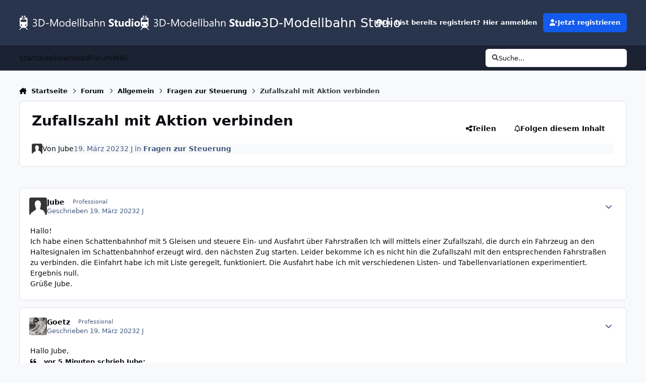

--- FILE ---
content_type: text/html;charset=UTF-8
request_url: https://community.3d-modellbahn.de/forums/topic/8202-zufallszahl-mit-aktion-verbinden/
body_size: 20171
content:
<!DOCTYPE html>
<html lang="de-DE" dir="ltr" 

data-ips-path="/forums/topic/8202-zufallszahl-mit-aktion-verbinden/"
data-ips-scheme='system'
data-ips-scheme-active='system'
data-ips-scheme-default='system'
data-ips-theme="10"
data-ips-scheme-toggle="true"


    data-ips-guest


data-ips-theme-setting-change-scheme='1'
data-ips-theme-setting-link-panels='1'
data-ips-theme-setting-nav-bar-icons='0'
data-ips-theme-setting-mobile-icons-location='header'
data-ips-theme-setting-mobile-footer-labels='1'
data-ips-theme-setting-sticky-sidebar='1'
data-ips-theme-setting-flip-sidebar='0'

data-ips-layout='default'



>
	<head data-ips-hook="head">
		<meta charset="utf-8">
		<title data-ips-hook="title">Zufallszahl mit Aktion verbinden - Fragen zur Steuerung - 3D-Modellbahn Studio</title>
		
		
		
		

	
	<script>(() => document.documentElement.setAttribute('data-ips-scheme', (window.matchMedia('(prefers-color-scheme:dark)').matches) ? 'dark':'light'))();</script>

		


	<script>
		(() => {
			function getCookie(n) {
				let v = `; ${document.cookie}`, parts = v.split(`; ${n}=`);
				if (parts.length === 2) return parts.pop().split(';').shift();
			}
			
			const s = getCookie('ips4_scheme_preference');
			if(!s || s === document.documentElement.getAttribute("data-ips-scheme-active")) return;
			if(s === "system"){
				document.documentElement.setAttribute('data-ips-scheme',(window.matchMedia('(prefers-color-scheme:dark)').matches)?'dark':'light');
			} else {
				document.documentElement.setAttribute("data-ips-scheme",s);
			}
			document.documentElement.setAttribute("data-ips-scheme-active",s);
		})();
	</script>

		
		
		
		
		


	<!--!Font Awesome Free 6 by @fontawesome - https://fontawesome.com License - https://fontawesome.com/license/free Copyright 2024 Fonticons, Inc.-->
	<link rel='stylesheet' href='//community.3d-modellbahn.de/applications/core/interface/static/fontawesome/css/all.min.css?v=6.7.2'>



	<link rel='stylesheet' href='//community.3d-modellbahn.de/static/css/core_global_framework_framework.css?v=430a826b9f1765797377'>

	<link rel='stylesheet' href='//community.3d-modellbahn.de/static/css/core_global_flags.css?v=430a826b9f1765797377'>

	<link rel='stylesheet' href='//community.3d-modellbahn.de/static/css/core_front_core.css?v=430a826b9f1765797377'>

	<link rel='stylesheet' href='//community.3d-modellbahn.de/static/css/forums_front_forums.css?v=430a826b9f1765797377'>

	<link rel='stylesheet' href='//community.3d-modellbahn.de/static/css/forums_front_topics.css?v=430a826b9f1765797377'>


<!-- Content Config CSS Properties -->
<style id="contentOptionsCSS">
    :root {
        --i-embed-max-width: 750px;
        --i-embed-default-width: 750px;
        --i-embed-media-max-width: 750px;
    }
</style>



	
		<link rel='stylesheet' href='https://community.3d-modellbahn.de/uploads/monthly_2025_07/theme.css.f59252da2898d148ded84daceb34430b.css'>
	
	
	<style id="themeVariables">
		
			:root{

--set__i-avatar-radius: 0;
--data-ips-theme-setting-nav-bar-icons: 0;
--data-ips-theme-setting-mobile-icons-location: header;
--set__logo-light: url('https://community.3d-modellbahn.de/uploads/set_resources_10/234786940_6d538d11ecfced46f459ee300b5e80ec_Websitelogodark_6de039.svg');
--set__i-logo--he: 40;
--set__logo-dark: url('https://community.3d-modellbahn.de/uploads/set_resources_10/502369907_6d538d11ecfced46f459ee300b5e80ec_Websitelogodark_15c6f6.svg');
--light__i-color_root: var(--i-base-contrast_6);
--dark__i-color_root: var(--i-base-contrast_4);
--light__i-color_soft: var(--i-base-contrast_2);
--dark__i-color_soft: var(--i-base-contrast_3);
--set__i-mobile-icons-location: header;
--set__i-layout-width: 1350;
--set__i-position-navigation: 7;
--set__i-position-breadcrumb: 10;
--set__i-header-primary--he: 90;
--set__i-desktop-logo--fo-si: 25;

}
		
	</style>

	
		<style id="themeCustomCSS">
			
		</style>
	

	


		



	<meta name="viewport" content="width=device-width, initial-scale=1, viewport-fit=cover">
	<meta name="apple-mobile-web-app-status-bar-style" content="black-translucent">
	
	
	
		<meta name="twitter:card" content="summary_large_image">
	
	
	
		
			
				
					<meta property="og:title" content="Zufallszahl mit Aktion verbinden">
				
			
		
	
		
			
				
					<meta property="og:type" content="website">
				
			
		
	
		
			
				
					<meta property="og:url" content="https://community.3d-modellbahn.de/forums/topic/8202-zufallszahl-mit-aktion-verbinden/">
				
			
		
	
		
			
				
					<meta name="description" content="Hallo! Ich habe einen Schattenbahnhof mit 5 Gleisen und steuere Ein- und Ausfahrt über Fahrstraßen Ich will mittels einer Zufallszahl, die durch ein Fahrzeug an den Haltesignalen im Schattenbahnhof erzeugt wird, den nächsten Zug starten. Leider bekomme ich es nicht hin die Zufallszahl mit den ent...">
				
			
		
	
		
			
				
					<meta property="og:description" content="Hallo! Ich habe einen Schattenbahnhof mit 5 Gleisen und steuere Ein- und Ausfahrt über Fahrstraßen Ich will mittels einer Zufallszahl, die durch ein Fahrzeug an den Haltesignalen im Schattenbahnhof erzeugt wird, den nächsten Zug starten. Leider bekomme ich es nicht hin die Zufallszahl mit den ent...">
				
			
		
	
		
			
				
					<meta property="og:updated_time" content="2023-03-20T15:42:16Z">
				
			
		
	
		
			
				
					<meta property="og:image" content="https://community.3d-modellbahn.de/uploads/monthly_2023_03/FS-Liste.jpg.0922e688ce9beade22309dbcecd9b610.jpg">
				
			
		
	
		
			
				
					<meta property="og:site_name" content="3D-Modellbahn Studio">
				
			
		
	
		
			
				
					<meta property="og:locale" content="de_DE">
				
			
		
	
	
		
			<link rel="canonical" href="https://community.3d-modellbahn.de/forums/topic/8202-zufallszahl-mit-aktion-verbinden/">
		
	
	
	
	
	
	<link rel="manifest" href="https://community.3d-modellbahn.de/manifest.webmanifest/">
	
	

	
	
		
	
		
	
		
	
		
	
		
	
		
	
		
	
		
	
		
	
		
	
		
	
		
	
		
	
		
	
		
	
		
	
		
	
		
	
		
	
		
	
		
	
		
	
		
	
		
			<link rel="apple-touch-icon" href="https://community.3d-modellbahn.de/uploads/monthly_2025_09/apple-touch-icon-180x180.png?v=1756902801">
		
	

	
	


		

	
	<link rel='icon' href='https://community.3d-modellbahn.de/uploads/monthly_2022_09/favicon.ico' type="image/x-icon">

	</head>
	<body data-ips-hook="body" class="ipsApp ipsApp_front " data-contentClass="IPS\forums\Topic" data-controller="core.front.core.app" data-pageApp="forums" data-pageLocation="front" data-pageModule="forums" data-pageController="topic" data-id="8202" >
		<a href="#ipsLayout__main" class="ipsSkipToContent">Jump to content</a>
		
		
		

<i-pull-to-refresh aria-hidden="true">
	<div class="iPullToRefresh"></div>
</i-pull-to-refresh>
		


	<i-pwa-install id="ipsPwaInstall">
		
		
			
		
			
		
			
		
			
		
			
		
			
		
			
		
			
		
			
		
			
		
			
		
			
		
			
		
			
		
			
		
			
		
			
		
			
		
			
		
			
		
			
		
			
		
			
		
			
				<img src="https://community.3d-modellbahn.de/uploads/monthly_2025_09/apple-touch-icon-180x180.png" alt="" width="180" height="180" class="iPwaInstall__icon">
			
		
		<div class="iPwaInstall__content">
			<div class="iPwaInstall__title">Zum Start hinzufügen</div>
			<p class="iPwaInstall__desc"><strong>Weitere Informationen</strong></p>
		</div>
		<button type="button" class="iPwaInstall__learnMore" popovertarget="iPwaInstall__learnPopover">Weitere Informationen</button>
		<button type="button" class="iPwaInstall__dismiss" id="iPwaInstall__dismiss"><span aria-hidden="true">&times;</span><span class="ipsInvisible">Schließen</span></button>
	</i-pwa-install>
	
	<i-card popover id="iPwaInstall__learnPopover">
		<button class="iCardDismiss" type="button" tabindex="-1" popovertarget="iPwaInstall__learnPopover" popovertargetaction="hide">Close</button>
		<div class="iCard">
			<div class="iCard__content iPwaInstallPopover">
				<div class="i-flex i-gap_2">
					
						
					
						
					
						
					
						
					
						
					
						
					
						
					
						
					
						
					
						
					
						
					
						
					
						
					
						
					
						
					
						
					
						
					
						
					
						
					
						
					
						
					
						
					
						
					
						
							<img src="https://community.3d-modellbahn.de/uploads/monthly_2025_09/apple-touch-icon-180x180.png" alt="" width="180" height="180" class="iPwaInstallPopover__icon">
						
					
					<div class="i-flex_11 i-align-self_center">
						<div class="i-font-weight_700 i-color_hard">3D-Modellbahn Studio</div>
						<p>Eine Vollbild-App auf Ihrem Startbildschirm mit Push-Benachrichtigungen und mehr.</p>
					</div>
				</div>

				<div class="iPwaInstallPopover__ios">
					<div class="iPwaInstallPopover__title">
						<svg xmlns="http://www.w3.org/2000/svg" viewBox="0 0 384 512"><path d="M318.7 268.7c-.2-36.7 16.4-64.4 50-84.8-18.8-26.9-47.2-41.7-84.7-44.6-35.5-2.8-74.3 20.7-88.5 20.7-15 0-49.4-19.7-76.4-19.7C63.3 141.2 4 184.8 4 273.5q0 39.3 14.4 81.2c12.8 36.7 59 126.7 107.2 125.2 25.2-.6 43-17.9 75.8-17.9 31.8 0 48.3 17.9 76.4 17.9 48.6-.7 90.4-82.5 102.6-119.3-65.2-30.7-61.7-90-61.7-91.9zm-56.6-164.2c27.3-32.4 24.8-61.9 24-72.5-24.1 1.4-52 16.4-67.9 34.9-17.5 19.8-27.8 44.3-25.6 71.9 26.1 2 49.9-11.4 69.5-34.3z"/></svg>
						<span>So installieren Sie diese App auf iOS und iPadOS</span>
					</div>
					<ol class="ipsList ipsList--bullets i-color_soft i-margin-top_2">
						<li>Tippen Sie auf das <svg xmlns='http://www.w3.org/2000/svg' viewBox='0 0 416 550.4' class='iPwaInstallPopover__svg'><path d='M292.8 129.6 208 44.8l-84.8 84.8-22.4-22.4L208 0l107.2 107.2-22.4 22.4Z'/><path d='M192 22.4h32v336h-32v-336Z'/><path d='M368 550.4H48c-27.2 0-48-20.8-48-48v-288c0-27.2 20.8-48 48-48h112v32H48c-9.6 0-16 6.4-16 16v288c0 9.6 6.4 16 16 16h320c9.6 0 16-6.4 16-16v-288c0-9.6-6.4-16-16-16H256v-32h112c27.2 0 48 20.8 48 48v288c0 27.2-20.8 48-48 48Z'/></svg> Teilen-Symbol in Safari</li>
						<li>Scrollen Sie durch das Menü und tippen Sie auf <strong>Zum Startbildschirm hinzufügen</strong>.</li>
						<li>Tippen Sie oben rechts auf <strong>Hinzufügen</strong>.</li>
					</ol>
				</div>
				<div class="iPwaInstallPopover__android">
					<div class="iPwaInstallPopover__title">
						<svg xmlns="http://www.w3.org/2000/svg" viewBox="0 0 576 512"><path d="M420.6 301.9a24 24 0 1 1 24-24 24 24 0 0 1 -24 24m-265.1 0a24 24 0 1 1 24-24 24 24 0 0 1 -24 24m273.7-144.5 47.9-83a10 10 0 1 0 -17.3-10h0l-48.5 84.1a301.3 301.3 0 0 0 -246.6 0L116.2 64.5a10 10 0 1 0 -17.3 10h0l47.9 83C64.5 202.2 8.2 285.6 0 384H576c-8.2-98.5-64.5-181.8-146.9-226.6"/></svg>
						<span>So installieren Sie diese App auf Android</span>
					</div>
					<ol class="ipsList ipsList--bullets i-color_soft i-margin-top_2">
						<li>Tippen Sie auf das 3-Punkte-Menü (⋮) in der oberen rechten Ecke des Browsers.</li>
						<li>Tippen Sie auf <strong>Zum Startbildschirm hinzufügen</strong> oder <strong>App installieren</strong>.</li>
						<li>Bestätigen Sie durch Tippen auf <strong>Installieren</strong>.</li>
					</ol>
				</div>
			</div>
		</div>
	</i-card>

		
		<div class="ipsLayout" id="ipsLayout" data-ips-hook="layout">
			
			<div class="ipsLayout__app" data-ips-hook="app">
				
				<div data-ips-hook="mobileHeader" class="ipsMobileHeader ipsResponsive_header--mobile">
					
<a href="https://community.3d-modellbahn.de/" data-ips-hook="logo" class="ipsLogo ipsLogo--mobile" accesskey="1">
	
		

		

	
  	<div class="ipsLogo__text">
		<span class="ipsLogo__name" data-ips-theme-text="set__i-logo-text">3D-Modellbahn Studio</span>
		
			<span class="ipsLogo__slogan" data-ips-theme-text="set__i-logo-slogan"></span>
		
	</div>
</a>
					
<ul data-ips-hook="mobileNavHeader" class="ipsMobileNavIcons ipsResponsive_header--mobile">
	
		<li data-el="guest">
			<button type="button" class="ipsMobileNavIcons__button ipsMobileNavIcons__button--primary" aria-controls="ipsOffCanvas--guest" aria-expanded="false" data-ipscontrols>
				<span>Anmelden</span>
			</button>
		</li>
	
	
	
		
			<li data-el="search">
				<button type="button" class="ipsMobileNavIcons__button" aria-controls="ipsOffCanvas--search" aria-expanded="false" data-ipscontrols>
					<svg xmlns="http://www.w3.org/2000/svg" height="16" width="16" viewbox="0 0 512 512"><path d="M416 208c0 45.9-14.9 88.3-40 122.7L502.6 457.4c12.5 12.5 12.5 32.8 0 45.3s-32.8 12.5-45.3 0L330.7 376c-34.4 25.2-76.8 40-122.7 40C93.1 416 0 322.9 0 208S93.1 0 208 0S416 93.1 416 208zM208 352a144 144 0 1 0 0-288 144 144 0 1 0 0 288z"></path></svg>
					<span class="ipsInvisible">Suche</span>
				</button>
			</li>
		
	
    
	
	
		<li data-el="more">
			<button type="button" class="ipsMobileNavIcons__button" aria-controls="ipsOffCanvas--navigation" aria-expanded="false" data-ipscontrols>
				<svg xmlns="http://www.w3.org/2000/svg" height="16" width="14" viewbox="0 0 448 512"><path d="M0 96C0 78.3 14.3 64 32 64H416c17.7 0 32 14.3 32 32s-14.3 32-32 32H32C14.3 128 0 113.7 0 96zM0 256c0-17.7 14.3-32 32-32H416c17.7 0 32 14.3 32 32s-14.3 32-32 32H32c-17.7 0-32-14.3-32-32zM448 416c0 17.7-14.3 32-32 32H32c-17.7 0-32-14.3-32-32s14.3-32 32-32H416c17.7 0 32 14.3 32 32z"></path></svg>
				<span class="ipsInvisible">Menu</span>
				
                
			</button>
		</li>
	
</ul>
				</div>
				
				


				
					
<nav class="ipsBreadcrumb ipsBreadcrumb--mobile ipsResponsive_header--mobile" aria-label="Breadcrumbs" >
	<ol itemscope itemtype="https://schema.org/BreadcrumbList" class="ipsBreadcrumb__list">
		<li itemprop="itemListElement" itemscope itemtype="https://schema.org/ListItem">
			<a title="Startseite" href="https://community.3d-modellbahn.de/" itemprop="item">
				<i class="fa-solid fa-house-chimney"></i> <span itemprop="name">Startseite</span>
			</a>
			<meta itemprop="position" content="1">
		</li>
		
		
		
			
				<li itemprop="itemListElement" itemscope itemtype="https://schema.org/ListItem">
					<a href="https://community.3d-modellbahn.de/forums/" itemprop="item">
						<span itemprop="name">Forum </span>
					</a>
					<meta itemprop="position" content="2">
				</li>
			
			
		
			
				<li itemprop="itemListElement" itemscope itemtype="https://schema.org/ListItem">
					<a href="https://community.3d-modellbahn.de/forums/forum/3-allgemein/" itemprop="item">
						<span itemprop="name">Allgemein </span>
					</a>
					<meta itemprop="position" content="3">
				</li>
			
			
		
			
				<li itemprop="itemListElement" itemscope itemtype="https://schema.org/ListItem">
					<a href="https://community.3d-modellbahn.de/forums/forum/21-fragen-zur-steuerung/" itemprop="item">
						<span itemprop="name">Fragen zur Steuerung </span>
					</a>
					<meta itemprop="position" content="4">
				</li>
			
			
		
			
				<li aria-current="location" itemprop="itemListElement" itemscope itemtype="https://schema.org/ListItem">
					<span itemprop="name">Zufallszahl mit Aktion verbinden</span>
					<meta itemprop="position" content="5">
				</li>
			
			
		
	</ol>
	<ul class="ipsBreadcrumb__feed" data-ips-hook="feed">
		
		<li >
			<a data-action="defaultStream" href="https://community.3d-modellbahn.de/discover/" ><i class="fa-regular fa-file-lines"></i> <span data-role="defaultStreamName">Alle Aktivitäten</span></a>
		</li>
	</ul>
</nav>
				
				
					<header data-ips-hook="header" class="ipsHeader ipsResponsive_header--desktop">
						
						
							<div data-ips-hook="primaryHeader" class="ipsHeader__primary" >
								<div class="ipsWidth ipsHeader__align">
									<div data-ips-header-position="4" class="ipsHeader__start">


	
		<div data-ips-header-content='logo'>
			<!-- logo -->
			
				
<a href="https://community.3d-modellbahn.de/" data-ips-hook="logo" class="ipsLogo ipsLogo--desktop" accesskey="1">
	
		

    
    
    
    <picture class='ipsLogo__image ipsLogo__image--light'>
        <source srcset="[data-uri]" media="(max-width: 979px)">
        <img src="https://community.3d-modellbahn.de/uploads/set_resources_10/234786940_6d538d11ecfced46f459ee300b5e80ec_Websitelogodark_6de039.svg"   alt='3D-Modellbahn Studio' data-ips-theme-image='logo-light'>
    </picture>

		

    
    
    
    <picture class='ipsLogo__image ipsLogo__image--dark'>
        <source srcset="[data-uri]" media="(max-width: 979px)">
        <img src="https://community.3d-modellbahn.de/uploads/set_resources_10/502369907_6d538d11ecfced46f459ee300b5e80ec_Websitelogodark_15c6f6.svg"   alt='3D-Modellbahn Studio' data-ips-theme-image='logo-dark'>
    </picture>

	
  	<div class="ipsLogo__text">
		<span class="ipsLogo__name" data-ips-theme-text="set__i-logo-text">3D-Modellbahn Studio</span>
		
			<span class="ipsLogo__slogan" data-ips-theme-text="set__i-logo-slogan"></span>
		
	</div>
</a>
			
			
			    
			    
			    
			    
			
		</div>
	

	

	

	

	
</div>
									<div data-ips-header-position="5" class="ipsHeader__center">


	

	

	

	

	
</div>
									<div data-ips-header-position="6" class="ipsHeader__end">


	

	

	
		<div data-ips-header-content='user'>
			<!-- user -->
			
			
			    
			    
				    

	<ul id="elUserNav" data-ips-hook="userBarGuest" class="ipsUserNav ipsUserNav--guest">
        
		
        
        
        
            
            <li id="elSignInLink" data-el="sign-in">
                <button type="button" id="elUserSignIn" popovertarget="elUserSignIn_menu" class="ipsUserNav__link">
                	<i class="fa-solid fa-circle-user"></i>
                	<span class="ipsUserNav__text">Du bist bereits registriert? Hier anmelden</span>
                </button>                
                
<i-dropdown popover id="elUserSignIn_menu">
	<div class="iDropdown">
		<form accept-charset='utf-8' method='post' action='https://community.3d-modellbahn.de/login/'>
			<input type="hidden" name="csrfKey" value="8c4763cee655e8a6386ef03db5a71f33">
			<input type="hidden" name="ref" value="aHR0cHM6Ly9jb21tdW5pdHkuM2QtbW9kZWxsYmFobi5kZS9mb3J1bXMvdG9waWMvODIwMi16dWZhbGxzemFobC1taXQtYWt0aW9uLXZlcmJpbmRlbi8=">
			<div data-role="loginForm">
				
				
				
					
<div class="">
	<h4 class="ipsTitle ipsTitle--h3 i-padding_2 i-padding-bottom_0 i-color_hard">Anmelden</h4>
	<ul class='ipsForm ipsForm--vertical ipsForm--login-popup'>
		<li class="ipsFieldRow ipsFieldRow--noLabel ipsFieldRow--fullWidth">
			<label class="ipsFieldRow__label" for="login_popup_email">E-Mail-Adresse</label>
			<div class="ipsFieldRow__content">
                <input type="email" class='ipsInput ipsInput--text' placeholder="E-Mail-Adresse" name="auth" autocomplete="email" id='login_popup_email'>
			</div>
		</li>
		<li class="ipsFieldRow ipsFieldRow--noLabel ipsFieldRow--fullWidth">
			<label class="ipsFieldRow__label" for="login_popup_password">Passwort</label>
			<div class="ipsFieldRow__content">
				<input type="password" class='ipsInput ipsInput--text' placeholder="Passwort" name="password" autocomplete="current-password" id='login_popup_password'>
			</div>
		</li>
		<li class="ipsFieldRow ipsFieldRow--checkbox">
			<input type="checkbox" name="remember_me" id="remember_me_checkbox_popup" value="1" checked class="ipsInput ipsInput--toggle">
			<div class="ipsFieldRow__content">
				<label class="ipsFieldRow__label" for="remember_me_checkbox_popup">Angemeldet bleiben</label>
				<div class="ipsFieldRow__desc">Bei öffentlichen Computern nicht empfohlen</div>
			</div>
		</li>
		<li class="ipsSubmitRow">
			<button type="submit" name="_processLogin" value="usernamepassword" class="ipsButton ipsButton--primary i-width_100p">Anmelden</button>
			
				<p class="i-color_soft i-link-color_inherit i-font-weight_500 i-font-size_-1 i-margin-top_2">
					
						<a href='https://community.3d-modellbahn.de/lostpassword/' data-ipsDialog data-ipsDialog-title='Passwort vergessen?'>
					
					Passwort vergessen?</a>
				</p>
			
		</li>
	</ul>
</div>
				
			</div>
		</form>
	</div>
</i-dropdown>
            </li>
            
        
		
			<li data-el="sign-up">
				
					<a href="https://community.3d-modellbahn.de/register/" class="ipsUserNav__link ipsUserNav__link--sign-up" data-ipsdialog data-ipsdialog-size="narrow" data-ipsdialog-title="Jetzt registrieren"  id="elRegisterButton">
						<i class="fa-solid fa-user-plus"></i>
						<span class="ipsUserNav__text">Jetzt registrieren</span>
					</a>
				
			</li>
		
		
	</ul>

			    
			    
			    
			
		</div>
	

	

	
</div>
								</div>
							</div>
						
						
							<div data-ips-hook="secondaryHeader" class="ipsHeader__secondary" >
								<div class="ipsWidth ipsHeader__align">
									<div data-ips-header-position="7" class="ipsHeader__start">


	

	
		<div data-ips-header-content='navigation'>
			<!-- navigation -->
			
			
			    
				    


<nav data-ips-hook="navBar" class="ipsNav" aria-label="Primary">
	<i-navigation-menu>
		<ul class="ipsNavBar" data-role="menu">
			


	
		
		
		
		<li  data-id="16"  data-navApp="core" data-navExt="CustomItem" >
			
			
				
					<a href="https://www.3d-modellbahn.de"  data-navItem-id="16" >
						<span class="ipsNavBar__icon" aria-hidden="true">
							
								<i class="fa-solid" style="--icon:'\f1c5'"></i>
							
						</span>
						<span class="ipsNavBar__text">
							<span class="ipsNavBar__label">Startseite</span>
						</span>
					</a>
				
			
		</li>
	

	
		
		
		
		<li  data-id="17"  data-navApp="core" data-navExt="CustomItem" >
			
			
				
					<a href="https://www.3d-modellbahn.de"  data-navItem-id="17" >
						<span class="ipsNavBar__icon" aria-hidden="true">
							
								<i class="fa-solid" style="--icon:'\f1c5'"></i>
							
						</span>
						<span class="ipsNavBar__text">
							<span class="ipsNavBar__label">Download</span>
						</span>
					</a>
				
			
		</li>
	

	
		
		
			
		
		
		<li  data-id="14" data-active data-navApp="forums" data-navExt="Forums" >
			
			
				
					<a href="https://community.3d-modellbahn.de/forums/"  data-navItem-id="14" aria-current="page">
						<span class="ipsNavBar__icon" aria-hidden="true">
							
								<i class="fa-solid" style="--icon:'\f075'"></i>
							
						</span>
						<span class="ipsNavBar__text">
							<span class="ipsNavBar__label">Forum</span>
						</span>
					</a>
				
			
		</li>
	

	
		
		
		
		<li  data-id="12"  data-navApp="cms" data-navExt="Pages" >
			
			
				
					<a href="https://community.3d-modellbahn.de/wiki/"  data-navItem-id="12" >
						<span class="ipsNavBar__icon" aria-hidden="true">
							
								<i class="fa-solid" style="--icon:'\f15c'"></i>
							
						</span>
						<span class="ipsNavBar__text">
							<span class="ipsNavBar__label">Wiki</span>
						</span>
					</a>
				
			
		</li>
	

	

			<li data-role="moreLi" hidden>
				<button aria-expanded="false" aria-controls="nav__more" data-ipscontrols type="button">
					<span class="ipsNavBar__icon" aria-hidden="true">
						<i class="fa-solid fa-bars"></i>
					</span>
					<span class="ipsNavBar__text">
						<span class="ipsNavBar__label">Mehr</span>
						<i class="fa-solid fa-angle-down"></i>
					</span>
				</button>
				<ul class="ipsNav__dropdown" id="nav__more" data-role="moreMenu" data-ips-hidden-light-dismiss hidden></ul>
			</li>
		</ul>
		<div class="ipsNavPriority js-ipsNavPriority" aria-hidden="true">
			<ul class="ipsNavBar" data-role="clone">
				<li data-role="moreLiClone">
					<button aria-expanded="false" aria-controls="nav__more" data-ipscontrols type="button">
						<span class="ipsNavBar__icon" aria-hidden="true">
							<i class="fa-solid fa-bars"></i>
						</span>
						<span class="ipsNavBar__text">
							<span class="ipsNavBar__label">Mehr</span>
							<i class="fa-solid fa-angle-down"></i>
						</span>
					</button>
				</li>
				


	
		
		
		
		<li  data-id="16"  data-navApp="core" data-navExt="CustomItem" >
			
			
				
					<a href="https://www.3d-modellbahn.de"  data-navItem-id="16" >
						<span class="ipsNavBar__icon" aria-hidden="true">
							
								<i class="fa-solid" style="--icon:'\f1c5'"></i>
							
						</span>
						<span class="ipsNavBar__text">
							<span class="ipsNavBar__label">Startseite</span>
						</span>
					</a>
				
			
		</li>
	

	
		
		
		
		<li  data-id="17"  data-navApp="core" data-navExt="CustomItem" >
			
			
				
					<a href="https://www.3d-modellbahn.de"  data-navItem-id="17" >
						<span class="ipsNavBar__icon" aria-hidden="true">
							
								<i class="fa-solid" style="--icon:'\f1c5'"></i>
							
						</span>
						<span class="ipsNavBar__text">
							<span class="ipsNavBar__label">Download</span>
						</span>
					</a>
				
			
		</li>
	

	
		
		
			
		
		
		<li  data-id="14" data-active data-navApp="forums" data-navExt="Forums" >
			
			
				
					<a href="https://community.3d-modellbahn.de/forums/"  data-navItem-id="14" aria-current="page">
						<span class="ipsNavBar__icon" aria-hidden="true">
							
								<i class="fa-solid" style="--icon:'\f075'"></i>
							
						</span>
						<span class="ipsNavBar__text">
							<span class="ipsNavBar__label">Forum</span>
						</span>
					</a>
				
			
		</li>
	

	
		
		
		
		<li  data-id="12"  data-navApp="cms" data-navExt="Pages" >
			
			
				
					<a href="https://community.3d-modellbahn.de/wiki/"  data-navItem-id="12" >
						<span class="ipsNavBar__icon" aria-hidden="true">
							
								<i class="fa-solid" style="--icon:'\f15c'"></i>
							
						</span>
						<span class="ipsNavBar__text">
							<span class="ipsNavBar__label">Wiki</span>
						</span>
					</a>
				
			
		</li>
	

	

			</ul>
		</div>
	</i-navigation-menu>
</nav>
			    
			    
			    
			    
			
		</div>
	

	

	

	
</div>
									<div data-ips-header-position="8" class="ipsHeader__center">


	

	

	

	

	
</div>
									<div data-ips-header-position="9" class="ipsHeader__end">


	

	

	

	

	
		<div data-ips-header-content='search'>
			<!-- search -->
			
			
			    
			    
			    
			    
				    

	<button class='ipsSearchPseudo' popovertarget="ipsSearchDialog" type="button">
		<i class="fa-solid fa-magnifying-glass"></i>
		<span>Suche...</span>
	</button>

			    
			
		</div>
	
</div>
								</div>
							</div>
						
					</header>
				
				<main data-ips-hook="main" class="ipsLayout__main" id="ipsLayout__main" tabindex="-1">
					<div class="ipsWidth ipsWidth--main-content">
						<div class="ipsContentWrap">
							
								<div class="ipsHeaderExtra ipsResponsive_header--desktop" >
									<div data-ips-header-position="10" class="ipsHeaderExtra__start">


	

	

	

	
		<div data-ips-header-content='breadcrumb'>
			<!-- breadcrumb -->
			
			
			    
			    
			    
				    
<nav class="ipsBreadcrumb ipsBreadcrumb--top " aria-label="Breadcrumbs" >
	<ol itemscope itemtype="https://schema.org/BreadcrumbList" class="ipsBreadcrumb__list">
		<li itemprop="itemListElement" itemscope itemtype="https://schema.org/ListItem">
			<a title="Startseite" href="https://community.3d-modellbahn.de/" itemprop="item">
				<i class="fa-solid fa-house-chimney"></i> <span itemprop="name">Startseite</span>
			</a>
			<meta itemprop="position" content="1">
		</li>
		
		
		
			
				<li itemprop="itemListElement" itemscope itemtype="https://schema.org/ListItem">
					<a href="https://community.3d-modellbahn.de/forums/" itemprop="item">
						<span itemprop="name">Forum </span>
					</a>
					<meta itemprop="position" content="2">
				</li>
			
			
		
			
				<li itemprop="itemListElement" itemscope itemtype="https://schema.org/ListItem">
					<a href="https://community.3d-modellbahn.de/forums/forum/3-allgemein/" itemprop="item">
						<span itemprop="name">Allgemein </span>
					</a>
					<meta itemprop="position" content="3">
				</li>
			
			
		
			
				<li itemprop="itemListElement" itemscope itemtype="https://schema.org/ListItem">
					<a href="https://community.3d-modellbahn.de/forums/forum/21-fragen-zur-steuerung/" itemprop="item">
						<span itemprop="name">Fragen zur Steuerung </span>
					</a>
					<meta itemprop="position" content="4">
				</li>
			
			
		
			
				<li aria-current="location" itemprop="itemListElement" itemscope itemtype="https://schema.org/ListItem">
					<span itemprop="name">Zufallszahl mit Aktion verbinden</span>
					<meta itemprop="position" content="5">
				</li>
			
			
		
	</ol>
	<ul class="ipsBreadcrumb__feed" data-ips-hook="feed">
		
		<li >
			<a data-action="defaultStream" href="https://community.3d-modellbahn.de/discover/" ><i class="fa-regular fa-file-lines"></i> <span data-role="defaultStreamName">Alle Aktivitäten</span></a>
		</li>
	</ul>
</nav>
			    
			    
			
		</div>
	

	
</div>
									<div data-ips-header-position="11" class="ipsHeaderExtra__center">


	

	

	

	

	
</div>
									<div data-ips-header-position="12" class="ipsHeaderExtra__end">


	

	

	

	

	
</div>
								</div>
							
							

							<div class="ipsLayout__columns">
								<section data-ips-hook="primaryColumn" class="ipsLayout__primary-column">
									
									
									
                                    
									

	





    
    

									




<!-- Start #ipsTopicView -->
<div class="ipsBlockSpacer" id="ipsTopicView" data-ips-topic-ui="minimal" data-ips-topic-first-page="true" data-ips-topic-comments="all">




<div class="ipsBox ipsBox--topicHeader ipsPull">
	<header class="ipsPageHeader">
		<div class="ipsPageHeader__row">
			<div data-ips-hook="header" class="ipsPageHeader__primary">
				<div class="ipsPageHeader__title">
					
						<h1 data-ips-hook="title">Zufallszahl mit Aktion verbinden</h1>
					
					<div data-ips-hook="badges" class="ipsBadges">
						
					</div>
				</div>
				
				
			</div>
			
				<ul data-ips-hook="topicHeaderButtons" class="ipsButtons">
					
						<li>


    <button type="button" id="elShareItem_2013890317" popovertarget="elShareItem_2013890317_menu" class='ipsButton ipsButton--share ipsButton--inherit '>
        <i class='fa-solid fa-share-nodes'></i><span class="ipsButton__label">Teilen</span>
    </button>
    <i-dropdown popover id="elShareItem_2013890317_menu" data-controller="core.front.core.sharelink">
        <div class="iDropdown">
            <div class='i-padding_2'>
                
                
                <span data-ipsCopy data-ipsCopy-flashmessage>
                    <a href="https://community.3d-modellbahn.de/forums/topic/8202-zufallszahl-mit-aktion-verbinden/" class="ipsPageActions__mainLink" data-role="copyButton" data-clipboard-text="https://community.3d-modellbahn.de/forums/topic/8202-zufallszahl-mit-aktion-verbinden/" data-ipstooltip title='Link in Zwischenablage kopieren'><i class="fa-regular fa-copy"></i> https://community.3d-modellbahn.de/forums/topic/8202-zufallszahl-mit-aktion-verbinden/</a>
                </span>
                <ul class='ipsList ipsList--inline i-justify-content_center i-gap_1 i-margin-top_2'>
                    
                        <li>
<a href="https://x.com/share?url=https%3A%2F%2Fcommunity.3d-modellbahn.de%2Fforums%2Ftopic%2F8202-zufallszahl-mit-aktion-verbinden%2F" class="ipsShareLink ipsShareLink--x" target="_blank" data-role="shareLink" title='Share on X' data-ipsTooltip rel='nofollow noopener'>
    <i class="fa-brands fa-x-twitter"></i>
</a></li>
                    
                        <li>
<a href="https://www.facebook.com/sharer/sharer.php?u=https%3A%2F%2Fcommunity.3d-modellbahn.de%2Fforums%2Ftopic%2F8202-zufallszahl-mit-aktion-verbinden%2F" class="ipsShareLink ipsShareLink--facebook" target="_blank" data-role="shareLink" title='Auf Facebook teilen' data-ipsTooltip rel='noopener nofollow'>
	<i class="fa-brands fa-facebook"></i>
</a></li>
                    
                        <li>
<a href="mailto:?subject=Zufallszahl%20mit%20Aktion%20verbinden&body=https%3A%2F%2Fcommunity.3d-modellbahn.de%2Fforums%2Ftopic%2F8202-zufallszahl-mit-aktion-verbinden%2F" rel='nofollow' class='ipsShareLink ipsShareLink--email' title='Per E-Mail teilen' data-ipsTooltip>
	<i class="fa-solid fa-envelope"></i>
</a></li>
                    
                </ul>
                
                    <button class='ipsHide ipsButton ipsButton--small ipsButton--inherit ipsButton--wide i-margin-top_2' data-controller='core.front.core.webshare' data-role='webShare' data-webShareTitle='Zufallszahl mit Aktion verbinden' data-webShareText='Zufallszahl mit Aktion verbinden' data-webShareUrl='https://community.3d-modellbahn.de/forums/topic/8202-zufallszahl-mit-aktion-verbinden/'>More sharing options...</button>
                
            </div>
        </div>
    </i-dropdown>
</li>
					
					
					<li>

<div data-followApp='forums' data-followArea='topic' data-followID='8202' data-controller='core.front.core.followButton'>
	

	<a data-ips-hook="guest" href="https://community.3d-modellbahn.de/login/" rel="nofollow" class="ipsButton ipsButton--follow" data-role="followButton" data-ipstooltip title="Melde dich an, um diesem Inhalt zu folgen">
		<span>
			<i class="fa-regular fa-bell"></i>
			<span class="ipsButton__label">Folgen diesem Inhalt</span>
		</span>
		
	</a>

</div></li>
				</ul>
			
		</div>
		
		
			<!-- PageHeader footer is only shown in traditional view -->
			<div class="ipsPageHeader__row ipsPageHeader__row--footer">
				<div class="ipsPageHeader__primary">
					<div class="ipsPhotoPanel ipsPhotoPanel--inline">
						


	<a data-ips-hook="userPhotoWithUrl" href="https://community.3d-modellbahn.de/profile/11976-jube/" rel="nofollow" data-ipshover data-ipshover-width="370" data-ipshover-target="https://community.3d-modellbahn.de/profile/11976-jube/?do=hovercard"  class="ipsUserPhoto ipsUserPhoto--fluid" title="Gehe zu Jubes Profil" data-group="3" aria-hidden="true" tabindex="-1">
		<img src="https://community.3d-modellbahn.de/static/resources/core_84c1e40ea0e759e3f1505eb1788ddf3c_default_photo.png" alt="Jube" loading="lazy">
	</a>

						<div data-ips-hook="topicHeaderMetaData" class="ipsPhotoPanel__text">
							<div class="ipsPhotoPanel__primary">Von 


<a href='https://community.3d-modellbahn.de/profile/11976-jube/' rel="nofollow" data-ipsHover data-ipsHover-width='370' data-ipsHover-target='https://community.3d-modellbahn.de/profile/11976-jube/?do=hovercard&amp;referrer=https%253A%252F%252Fcommunity.3d-modellbahn.de%252Fforums%252Ftopic%252F8202-zufallszahl-mit-aktion-verbinden%252F' title="Gehe zu Jubes Profil" class="ipsUsername" translate="no">Jube</a></div>
							<div class="ipsPhotoPanel__secondary"><time datetime='2023-03-19T19:35:52Z' title='03/19/23 19:35' data-short='2 J ' class='ipsTime ipsTime--long'><span class='ipsTime__long'>19. März 2023</span><span class='ipsTime__short'>2 J </span></time> in <a href="https://community.3d-modellbahn.de/forums/forum/21-fragen-zur-steuerung/" class="i-font-weight_600">Fragen zur Steuerung</a></div>
						</div>
					</div>
				</div>
				
			</div>
		
	</header>

	

</div>

<!-- Large topic warnings -->






<!-- These can be hidden on traditional first page using <div data-ips-hide="traditional-first"> -->


<!-- Content messages -->









<div class="i-flex i-flex-wrap_wrap-reverse i-align-items_center i-gap_3">

	<!-- All replies / Helpful Replies: This isn't shown on the first page, due to data-ips-hide="traditional-first" -->
	

	<!-- Start new topic, Reply to topic: Shown on all views -->
	<ul data-ips-hook="topicMainButtons" class="i-flex_11 ipsButtons ipsButtons--main">
		<li>
			
		</li>
		
		
	</ul>
</div>





<section data-controller='core.front.core.recommendedComments' data-url='https://community.3d-modellbahn.de/forums/topic/8202-zufallszahl-mit-aktion-verbinden/?recommended=comments' class='ipsBox ipsBox--featuredComments ipsRecommendedComments ipsHide'>
	<div data-role="recommendedComments">
		<header class='ipsBox__header'>
			<h2>Empfohlene Beiträge</h2>
			

<div class='ipsCarouselNav ' data-ipscarousel='topic-featured-posts' >
	<button class='ipsCarouselNav__button' data-carousel-arrow='prev'><span class="ipsInvisible">Previous carousel slide</span><i class='fa-ips' aria-hidden='true'></i></button>
	<button class='ipsCarouselNav__button' data-carousel-arrow='next'><span class="ipsInvisible">Next carousel slide</span><i class='fa-ips' aria-hidden='true'></i></button>
</div>
		</header>
		
	</div>
</section>

<div id="comments" data-controller="core.front.core.commentFeed,forums.front.topic.view, core.front.core.ignoredComments" data-autopoll data-baseurl="https://community.3d-modellbahn.de/forums/topic/8202-zufallszahl-mit-aktion-verbinden/" data-lastpage data-feedid="forums-ips_forums_topic-8202" class="cTopic ipsBlockSpacer" data-follow-area-id="topic-8202">

	<div data-ips-hook="topicPostFeed" id="elPostFeed" class="ipsEntries ipsPull ipsEntries--topic" data-role="commentFeed" data-controller="core.front.core.moderation" >

		
		<form action="https://community.3d-modellbahn.de/forums/topic/8202-zufallszahl-mit-aktion-verbinden/?csrfKey=8c4763cee655e8a6386ef03db5a71f33&amp;do=multimodComment" method="post" data-ipspageaction data-role="moderationTools">
			
			
				

					

					
					



<a id="findComment-105104"></a>
<div id="comment-105104"></div>
<article data-ips-hook="postWrapper" id="elComment_105104" class="
		ipsEntry js-ipsEntry  ipsEntry--simple 
        
        
        
        
        
		"   data-ips-first-post>
	
	
<aside data-ips-hook="topicAuthorColumn" class="ipsEntry__header" data-feedid="forums-ips_forums_topic-8202">
	<div class="ipsEntry__header-align">

		<div class="ipsPhotoPanel">
			<!-- Avatar -->
			<div class="ipsAvatarStack" data-ips-hook="postUserPhoto">
				


	<a data-ips-hook="userPhotoWithUrl" href="https://community.3d-modellbahn.de/profile/11976-jube/" rel="nofollow" data-ipshover data-ipshover-width="370" data-ipshover-target="https://community.3d-modellbahn.de/profile/11976-jube/?do=hovercard"  class="ipsUserPhoto ipsUserPhoto--fluid" title="Gehe zu Jubes Profil" data-group="3" aria-hidden="true" tabindex="-1">
		<img src="https://community.3d-modellbahn.de/static/resources/core_84c1e40ea0e759e3f1505eb1788ddf3c_default_photo.png" alt="Jube" loading="lazy">
	</a>

				
				
			</div>
			<!-- Username -->
			<div class="ipsPhotoPanel__text">
				<h3 data-ips-hook="postUsername" class="ipsEntry__username">
					


<a href='https://community.3d-modellbahn.de/profile/11976-jube/' rel="nofollow" data-ipsHover data-ipsHover-width='370' data-ipsHover-target='https://community.3d-modellbahn.de/profile/11976-jube/?do=hovercard&amp;referrer=https%253A%252F%252Fcommunity.3d-modellbahn.de%252Fforums%252Ftopic%252F8202-zufallszahl-mit-aktion-verbinden%252F' title="Gehe zu Jubes Profil" class="ipsUsername" translate="no">Jube</a>
					
						<span class="ipsEntry__group">
							
								Mitglieder
							
						</span>
					
					
				


<!--CT: Forum post group display-->

	
		<span class='ipsEntry__group' data='override'>Professional</span>
	

</h3>
				<p class="ipsPhotoPanel__secondary">
					Geschrieben <time datetime='2023-03-19T19:35:52Z' title='03/19/23 19:35' data-short='2 J ' class='ipsTime ipsTime--long'><span class='ipsTime__long'>19. März 2023</span><span class='ipsTime__short'>2 J </span></time>
				</p>
			</div>
		</div>

		<!-- Minimal badges -->
		<ul data-ips-hook="postBadgesSecondary" class="ipsBadges">


<!--CT: Forum post badges-->


			
			
			
			
			
			
		</ul>

		

		

		
			<!-- Expand mini profile -->
			<button class="ipsEntry__topButton ipsEntry__topButton--profile" type="button" aria-controls="mini-profile-105104" aria-expanded="false" data-ipscontrols data-ipscontrols-src="https://community.3d-modellbahn.de/?&amp;app=core&amp;module=system&amp;controller=ajax&amp;do=miniProfile&amp;authorId=11976&amp;solvedCount=load" aria-label="Statistiken" data-ipstooltip><i class="fa-solid fa-chevron-down" aria-hidden="true"></i></button>
		

        
<!-- Mini profile -->

	<div id='mini-profile-105104' data-ips-hidden-animation="slide-fade" hidden class="ipsEntry__profile-row ipsLoading ipsLoading--small">
        
            <ul class='ipsEntry__profile'></ul>
        
	</div>

	</div>
</aside>
	

<div id="comment-105104_wrap" data-controller="core.front.core.comment" data-feedid="forums-ips_forums_topic-8202" data-commentapp="forums" data-commenttype="forums" data-commentid="105104" data-quotedata="{&quot;userid&quot;:11976,&quot;username&quot;:&quot;Jube&quot;,&quot;timestamp&quot;:1679254552,&quot;contentapp&quot;:&quot;forums&quot;,&quot;contenttype&quot;:&quot;forums&quot;,&quot;contentid&quot;:8202,&quot;contentclass&quot;:&quot;forums_Topic&quot;,&quot;contentcommentid&quot;:105104}" class="ipsEntry__content js-ipsEntry__content"   data-first-post="true" data-first-page="true" >
	<div class="ipsEntry__post">
		<div class="ipsEntry__meta">
			
				<span class="ipsEntry__date">Geschrieben <time datetime='2023-03-19T19:35:52Z' title='03/19/23 19:35' data-short='2 J ' class='ipsTime ipsTime--long'><span class='ipsTime__long'>19. März 2023</span><span class='ipsTime__short'>2 J </span></time></span>
			
			<!-- Traditional badges -->
			<ul data-ips-hook="postBadges" class="ipsBadges">
				
				
				
				
                
				
			</ul>
			
			
		</div>
		

		

		

		<!-- Post content -->
		<div data-ips-hook="postContent" class="ipsRichText ipsRichText--user" data-role="commentContent" data-controller="core.front.core.lightboxedImages">

			
			

				<p>
	Hallo!
</p>

<p>
	Ich habe einen Schattenbahnhof mit 5 Gleisen und steuere Ein- und Ausfahrt über Fahrstraßen Ich will mittels einer Zufallszahl, die durch ein Fahrzeug an den Haltesignalen im Schattenbahnhof erzeugt wird, den nächsten Zug starten. Leider bekomme ich es nicht hin die Zufallszahl mit den entsprechenden Fahrstraßen zu verbinden. die Einfahrt habe ich mit Liste geregelt, funktioniert. Die Ausfahrt habe ich mit verschiedenen Listen- und Tabellenvariationen experimentiert. Ergebnis null.
</p>

<p>
	Grüße Jube.
</p>


			

			
		</div>

		

	</div>
	
	
</div>
	
</article>

                    
                    
					
						<!-- If this is the first post in the traditional UI, show some of the extras/messages below it -->
						

						<!-- Show the All Replies / Most Helpful tabs -->
						
					
					
					

					
					
					
				

					

					
					



<a id="findComment-105105"></a>
<div id="comment-105105"></div>
<article data-ips-hook="postWrapper" id="elComment_105105" class="
		ipsEntry js-ipsEntry  ipsEntry--simple 
        
        
        
        
        
		"   >
	
	
<aside data-ips-hook="topicAuthorColumn" class="ipsEntry__header" data-feedid="forums-ips_forums_topic-8202">
	<div class="ipsEntry__header-align">

		<div class="ipsPhotoPanel">
			<!-- Avatar -->
			<div class="ipsAvatarStack" data-ips-hook="postUserPhoto">
				


	<a data-ips-hook="userPhotoWithUrl" href="https://community.3d-modellbahn.de/profile/5495-goetz/" rel="nofollow" data-ipshover data-ipshover-width="370" data-ipshover-target="https://community.3d-modellbahn.de/profile/5495-goetz/?do=hovercard"  class="ipsUserPhoto ipsUserPhoto--fluid" title="Gehe zu Goetzs Profil" data-group="3" aria-hidden="true" tabindex="-1">
		<img src="https://community.3d-modellbahn.de/uploads/monthly_2019_07/330102885_Avatarnostalgisch.thumb.jpg.336677f8c4deb45b71d6ea9408b35011.jpg" alt="Goetz" loading="lazy">
	</a>

				
				
			</div>
			<!-- Username -->
			<div class="ipsPhotoPanel__text">
				<h3 data-ips-hook="postUsername" class="ipsEntry__username">
					


<a href='https://community.3d-modellbahn.de/profile/5495-goetz/' rel="nofollow" data-ipsHover data-ipsHover-width='370' data-ipsHover-target='https://community.3d-modellbahn.de/profile/5495-goetz/?do=hovercard&amp;referrer=https%253A%252F%252Fcommunity.3d-modellbahn.de%252Fforums%252Ftopic%252F8202-zufallszahl-mit-aktion-verbinden%252F' title="Gehe zu Goetzs Profil" class="ipsUsername" translate="no">Goetz</a>
					
						<span class="ipsEntry__group">
							
								Mitglieder
							
						</span>
					
					
				


<!--CT: Forum post group display-->

	
		<span class='ipsEntry__group' data='override'>Professional</span>
	

</h3>
				<p class="ipsPhotoPanel__secondary">
					Geschrieben <time datetime='2023-03-19T19:45:17Z' title='03/19/23 19:45' data-short='2 J ' class='ipsTime ipsTime--long'><span class='ipsTime__long'>19. März 2023</span><span class='ipsTime__short'>2 J </span></time>
				</p>
			</div>
		</div>

		<!-- Minimal badges -->
		<ul data-ips-hook="postBadgesSecondary" class="ipsBadges">


<!--CT: Forum post badges-->


			
			
			
			
			
			
		</ul>

		

		

		
			<!-- Expand mini profile -->
			<button class="ipsEntry__topButton ipsEntry__topButton--profile" type="button" aria-controls="mini-profile-105105" aria-expanded="false" data-ipscontrols data-ipscontrols-src="https://community.3d-modellbahn.de/?&amp;app=core&amp;module=system&amp;controller=ajax&amp;do=miniProfile&amp;authorId=5495&amp;solvedCount=load" aria-label="Statistiken" data-ipstooltip><i class="fa-solid fa-chevron-down" aria-hidden="true"></i></button>
		

        
<!-- Mini profile -->

	<div id='mini-profile-105105' data-ips-hidden-animation="slide-fade" hidden class="ipsEntry__profile-row ipsLoading ipsLoading--small">
        
            <ul class='ipsEntry__profile'></ul>
        
	</div>

	</div>
</aside>
	

<div id="comment-105105_wrap" data-controller="core.front.core.comment" data-feedid="forums-ips_forums_topic-8202" data-commentapp="forums" data-commenttype="forums" data-commentid="105105" data-quotedata="{&quot;userid&quot;:5495,&quot;username&quot;:&quot;Goetz&quot;,&quot;timestamp&quot;:1679255117,&quot;contentapp&quot;:&quot;forums&quot;,&quot;contenttype&quot;:&quot;forums&quot;,&quot;contentid&quot;:8202,&quot;contentclass&quot;:&quot;forums_Topic&quot;,&quot;contentcommentid&quot;:105105}" class="ipsEntry__content js-ipsEntry__content"  >
	<div class="ipsEntry__post">
		<div class="ipsEntry__meta">
			
				<span class="ipsEntry__date">Geschrieben <time datetime='2023-03-19T19:45:17Z' title='03/19/23 19:45' data-short='2 J ' class='ipsTime ipsTime--long'><span class='ipsTime__long'>19. März 2023</span><span class='ipsTime__short'>2 J </span></time></span>
			
			<!-- Traditional badges -->
			<ul data-ips-hook="postBadges" class="ipsBadges">
				
				
				
				
                
				
			</ul>
			
			
		</div>
		

		

		

		<!-- Post content -->
		<div data-ips-hook="postContent" class="ipsRichText ipsRichText--user" data-role="commentContent" data-controller="core.front.core.lightboxedImages">

			
			

				<p>
	Hallo Jube,
</p>

<blockquote class="ipsQuote" data-ipsquote="" data-ipsquote-contentapp="forums" data-ipsquote-contentclass="forums_Topic" data-ipsquote-contentcommentid="105104" data-ipsquote-contentid="8202" data-ipsquote-contenttype="forums" data-ipsquote-timestamp="1679254552" data-ipsquote-userid="11976" data-ipsquote-username="Jube">
	<div class="ipsQuote_citation">
		vor 5 Minuten schrieb Jube:
	</div>

	<div class="ipsQuote_contents">
		<p>
			Leider bekomme ich es nicht hin die Zufallszahl mit den entsprechenden Fahrstraßen zu verbinden.
		</p>
	</div>
</blockquote>

<p>
	hier ist ein Vorschlag dazu:
</p>

<p>
	Leg (z.B. als Modulvariable) eine Liste mit den gewünschten Fahrstraßen an.<br>
	Und dort, wo du die Fahrstraße aktivieren willst, gibst du diese Liste an und "würfelst" den Index dazu:
</p>

<p>
	<img class="ipsImage ipsImage_thumbnailed" data-fileid="64678" width="586" alt="FS-Liste.jpg.0922e688ce9beade22309dbcecd9b610.jpg" src="https://community.3d-modellbahn.de/uploads/monthly_2023_03/FS-Liste.jpg.0922e688ce9beade22309dbcecd9b610.jpg" loading="lazy" height="316.44">
</p>

<p>
	Viele Grüße<br>
	Götz
</p>


			

			
		</div>

		
			

		

	</div>
	
	
</div>
	
</article>

                    
                    
					
					
					

					
					
					
				

					

					
					



<a id="findComment-105109"></a>
<div id="comment-105109"></div>
<article data-ips-hook="postWrapper" id="elComment_105109" class="
		ipsEntry js-ipsEntry  ipsEntry--simple 
        
        
        
        
        
		"   >
	
	
<aside data-ips-hook="topicAuthorColumn" class="ipsEntry__header" data-feedid="forums-ips_forums_topic-8202">
	<div class="ipsEntry__header-align">

		<div class="ipsPhotoPanel">
			<!-- Avatar -->
			<div class="ipsAvatarStack" data-ips-hook="postUserPhoto">
				


	<a data-ips-hook="userPhotoWithUrl" href="https://community.3d-modellbahn.de/profile/11976-jube/" rel="nofollow" data-ipshover data-ipshover-width="370" data-ipshover-target="https://community.3d-modellbahn.de/profile/11976-jube/?do=hovercard"  class="ipsUserPhoto ipsUserPhoto--fluid" title="Gehe zu Jubes Profil" data-group="3" aria-hidden="true" tabindex="-1">
		<img src="https://community.3d-modellbahn.de/static/resources/core_84c1e40ea0e759e3f1505eb1788ddf3c_default_photo.png" alt="Jube" loading="lazy">
	</a>

				
				
			</div>
			<!-- Username -->
			<div class="ipsPhotoPanel__text">
				<h3 data-ips-hook="postUsername" class="ipsEntry__username">
					


<a href='https://community.3d-modellbahn.de/profile/11976-jube/' rel="nofollow" data-ipsHover data-ipsHover-width='370' data-ipsHover-target='https://community.3d-modellbahn.de/profile/11976-jube/?do=hovercard&amp;referrer=https%253A%252F%252Fcommunity.3d-modellbahn.de%252Fforums%252Ftopic%252F8202-zufallszahl-mit-aktion-verbinden%252F' title="Gehe zu Jubes Profil" class="ipsUsername" translate="no">Jube</a>
					
						<span class="ipsEntry__group">
							
								Mitglieder
							
						</span>
					
					
				


<!--CT: Forum post group display-->

	
		<span class='ipsEntry__group' data='override'>Professional</span>
	

</h3>
				<p class="ipsPhotoPanel__secondary">
					Geschrieben <time datetime='2023-03-19T20:17:54Z' title='03/19/23 20:17' data-short='2 J ' class='ipsTime ipsTime--long'><span class='ipsTime__long'>19. März 2023</span><span class='ipsTime__short'>2 J </span></time>
				</p>
			</div>
		</div>

		<!-- Minimal badges -->
		<ul data-ips-hook="postBadgesSecondary" class="ipsBadges">


<!--CT: Forum post badges-->


			
				<li><span class="ipsBadge ipsBadge--author">Autor</span></li>
			
			
			
			
			
			
		</ul>

		

		

		
			<!-- Expand mini profile -->
			<button class="ipsEntry__topButton ipsEntry__topButton--profile" type="button" aria-controls="mini-profile-105109" aria-expanded="false" data-ipscontrols data-ipscontrols-src="https://community.3d-modellbahn.de/?&amp;app=core&amp;module=system&amp;controller=ajax&amp;do=miniProfile&amp;authorId=11976&amp;solvedCount=load" aria-label="Statistiken" data-ipstooltip><i class="fa-solid fa-chevron-down" aria-hidden="true"></i></button>
		

        
<!-- Mini profile -->

	<div id='mini-profile-105109' data-ips-hidden-animation="slide-fade" hidden class="ipsEntry__profile-row ipsLoading ipsLoading--small">
        
            <ul class='ipsEntry__profile'></ul>
        
	</div>

	</div>
</aside>
	

<div id="comment-105109_wrap" data-controller="core.front.core.comment" data-feedid="forums-ips_forums_topic-8202" data-commentapp="forums" data-commenttype="forums" data-commentid="105109" data-quotedata="{&quot;userid&quot;:11976,&quot;username&quot;:&quot;Jube&quot;,&quot;timestamp&quot;:1679257074,&quot;contentapp&quot;:&quot;forums&quot;,&quot;contenttype&quot;:&quot;forums&quot;,&quot;contentid&quot;:8202,&quot;contentclass&quot;:&quot;forums_Topic&quot;,&quot;contentcommentid&quot;:105109}" class="ipsEntry__content js-ipsEntry__content"  >
	<div class="ipsEntry__post">
		<div class="ipsEntry__meta">
			
				<span class="ipsEntry__date">Geschrieben <time datetime='2023-03-19T20:17:54Z' title='03/19/23 20:17' data-short='2 J ' class='ipsTime ipsTime--long'><span class='ipsTime__long'>19. März 2023</span><span class='ipsTime__short'>2 J </span></time></span>
			
			<!-- Traditional badges -->
			<ul data-ips-hook="postBadges" class="ipsBadges">
				
					<li><span class="ipsBadge ipsBadge--author">Autor</span></li>
				
				
				
				
                
				
			</ul>
			
			
		</div>
		

		

		

		<!-- Post content -->
		<div data-ips-hook="postContent" class="ipsRichText ipsRichText--user" data-role="commentContent" data-controller="core.front.core.lightboxedImages">

			
			

				<p>
	Hallo Goetz.
</p>

<p>
	Funktioniert Prima. Ist einfacher als ich gebastelt habe.
</p>


			

			
		</div>

		

	</div>
	
		<div class="ipsEntry__footer">
			<menu data-ips-hook="postFooterControls" class="ipsEntry__controls" data-role="commentControls" data-controller="core.front.helpful.helpful">
				
					
					
					
					
                    
						

                    
				
				<li class="ipsHide" data-role="commentLoading">
					<span class="ipsLoading ipsLoading--tiny"></span>
				</li>
			</menu>
			
				

	<div data-controller='core.front.core.reaction' class='ipsReact '>	
		
			
			<div class='ipsReact_blurb ' data-role='reactionBlurb'>
				
					

	
	<span class='i-link-color_inherit'>
		
<a href='https://community.3d-modellbahn.de/profile/5495-goetz/' rel="nofollow" data-ipsHover data-ipsHover-width="370" data-ipsHover-target='https://community.3d-modellbahn.de/profile/5495-goetz/?do=hovercard' title="Gehe zu Goetzs Profil" class="ipsUsername">Goetz</a> gefällt das 
		
	</span>
	

				
			</div>
		
		
		
	</div>

			
		</div>
	
	
</div>
	
</article>

                    
                    
					
					
					

					
					
					
				

					

					
					



<a id="findComment-105120"></a>
<div id="comment-105120"></div>
<article data-ips-hook="postWrapper" id="elComment_105120" class="
		ipsEntry js-ipsEntry  ipsEntry--simple 
        
        
        
        
        
		"   >
	
	
<aside data-ips-hook="topicAuthorColumn" class="ipsEntry__header" data-feedid="forums-ips_forums_topic-8202">
	<div class="ipsEntry__header-align">

		<div class="ipsPhotoPanel">
			<!-- Avatar -->
			<div class="ipsAvatarStack" data-ips-hook="postUserPhoto">
				


	<a data-ips-hook="userPhotoWithUrl" href="https://community.3d-modellbahn.de/profile/11448-little/" rel="nofollow" data-ipshover data-ipshover-width="370" data-ipshover-target="https://community.3d-modellbahn.de/profile/11448-little/?do=hovercard"  class="ipsUserPhoto ipsUserPhoto--fluid" title="Gehe zu Littles Profil" data-group="3" aria-hidden="true" tabindex="-1">
		<img src="https://community.3d-modellbahn.de/uploads/monthly_2025_06/FK.thumb.jpg.eabe4160405f775def07e5d919321926.jpg" alt="Little" loading="lazy">
	</a>

				
				
					<span class="ipsOnline" data-ipstooltip title="Little ist online"></span>
				
			</div>
			<!-- Username -->
			<div class="ipsPhotoPanel__text">
				<h3 data-ips-hook="postUsername" class="ipsEntry__username">
					


<a href='https://community.3d-modellbahn.de/profile/11448-little/' rel="nofollow" data-ipsHover data-ipsHover-width='370' data-ipsHover-target='https://community.3d-modellbahn.de/profile/11448-little/?do=hovercard&amp;referrer=https%253A%252F%252Fcommunity.3d-modellbahn.de%252Fforums%252Ftopic%252F8202-zufallszahl-mit-aktion-verbinden%252F' title="Gehe zu Littles Profil" class="ipsUsername" translate="no">Little</a>
					
						<span class="ipsEntry__group">
							
								Mitglieder
							
						</span>
					
					
				


<!--CT: Forum post group display-->

	
		<span class='ipsEntry__group' data='override'>Professional</span>
	

</h3>
				<p class="ipsPhotoPanel__secondary">
					Geschrieben <time datetime='2023-03-20T10:22:31Z' title='03/20/23 10:22' data-short='2 J ' class='ipsTime ipsTime--long'><span class='ipsTime__long'>20. März 2023</span><span class='ipsTime__short'>2 J </span></time>
				</p>
			</div>
		</div>

		<!-- Minimal badges -->
		<ul data-ips-hook="postBadgesSecondary" class="ipsBadges">


<!--CT: Forum post badges-->


			
			
			
			
			
			
		</ul>

		

		

		
			<!-- Expand mini profile -->
			<button class="ipsEntry__topButton ipsEntry__topButton--profile" type="button" aria-controls="mini-profile-105120" aria-expanded="false" data-ipscontrols data-ipscontrols-src="https://community.3d-modellbahn.de/?&amp;app=core&amp;module=system&amp;controller=ajax&amp;do=miniProfile&amp;authorId=11448&amp;solvedCount=load" aria-label="Statistiken" data-ipstooltip><i class="fa-solid fa-chevron-down" aria-hidden="true"></i></button>
		

        
<!-- Mini profile -->

	<div id='mini-profile-105120' data-ips-hidden-animation="slide-fade" hidden class="ipsEntry__profile-row ipsLoading ipsLoading--small">
        
            <ul class='ipsEntry__profile'></ul>
        
	</div>

	</div>
</aside>
	

<div id="comment-105120_wrap" data-controller="core.front.core.comment" data-feedid="forums-ips_forums_topic-8202" data-commentapp="forums" data-commenttype="forums" data-commentid="105120" data-quotedata="{&quot;userid&quot;:11448,&quot;username&quot;:&quot;Little&quot;,&quot;timestamp&quot;:1679307751,&quot;contentapp&quot;:&quot;forums&quot;,&quot;contenttype&quot;:&quot;forums&quot;,&quot;contentid&quot;:8202,&quot;contentclass&quot;:&quot;forums_Topic&quot;,&quot;contentcommentid&quot;:105120}" class="ipsEntry__content js-ipsEntry__content"  >
	<div class="ipsEntry__post">
		<div class="ipsEntry__meta">
			
				<span class="ipsEntry__date">Geschrieben <time datetime='2023-03-20T10:22:31Z' title='03/20/23 10:22' data-short='2 J ' class='ipsTime ipsTime--long'><span class='ipsTime__long'>20. März 2023</span><span class='ipsTime__short'>2 J </span></time></span>
			
			<!-- Traditional badges -->
			<ul data-ips-hook="postBadges" class="ipsBadges">
				
				
				
				
                
				
			</ul>
			
			
		</div>
		

		

		

		<!-- Post content -->
		<div data-ips-hook="postContent" class="ipsRichText ipsRichText--user" data-role="commentContent" data-controller="core.front.core.lightboxedImages">

			
			

				<p>
	Hallo,
</p>

<p>
	hier mal noch ein kleines Beispiel im Sinne von Götz....
</p>

<p>
	Gruß Frank
</p>
<p>
<a class="ipsAttachLink" href="https://community.3d-modellbahn.de/applications/core/interface/file/attachment.php?id=64689&amp;key=57702586d75e444abde4604db277611c" data-fileExt='mbp' data-fileid='64689' data-filekey='57702586d75e444abde4604db277611c'>FS-Zufall.mbp</a></p>

			

			
		</div>

		

	</div>
	
		<div class="ipsEntry__footer">
			<menu data-ips-hook="postFooterControls" class="ipsEntry__controls" data-role="commentControls" data-controller="core.front.helpful.helpful">
				
					
					
					
					
                    
						

                    
				
				<li class="ipsHide" data-role="commentLoading">
					<span class="ipsLoading ipsLoading--tiny"></span>
				</li>
			</menu>
			
				

	<div data-controller='core.front.core.reaction' class='ipsReact '>	
		
			
			<div class='ipsReact_blurb ' data-role='reactionBlurb'>
				
					

	
	<span class='i-link-color_inherit'>
		
<a href='https://community.3d-modellbahn.de/profile/5495-goetz/' rel="nofollow" data-ipsHover data-ipsHover-width="370" data-ipsHover-target='https://community.3d-modellbahn.de/profile/5495-goetz/?do=hovercard' title="Gehe zu Goetzs Profil" class="ipsUsername">Goetz</a> gefällt das 
		
	</span>
	

				
			</div>
		
		
		
	</div>

			
		</div>
	
	
</div>
	
</article>

                    
                    
					
					
					

					
					
					
				

					

					
					



<a id="findComment-105131"></a>
<div id="comment-105131"></div>
<article data-ips-hook="postWrapper" id="elComment_105131" class="
		ipsEntry js-ipsEntry  ipsEntry--simple 
        
        
        
        
        
		"   >
	
	
<aside data-ips-hook="topicAuthorColumn" class="ipsEntry__header" data-feedid="forums-ips_forums_topic-8202">
	<div class="ipsEntry__header-align">

		<div class="ipsPhotoPanel">
			<!-- Avatar -->
			<div class="ipsAvatarStack" data-ips-hook="postUserPhoto">
				


	<a data-ips-hook="userPhotoWithUrl" href="https://community.3d-modellbahn.de/profile/11448-little/" rel="nofollow" data-ipshover data-ipshover-width="370" data-ipshover-target="https://community.3d-modellbahn.de/profile/11448-little/?do=hovercard"  class="ipsUserPhoto ipsUserPhoto--fluid" title="Gehe zu Littles Profil" data-group="3" aria-hidden="true" tabindex="-1">
		<img src="https://community.3d-modellbahn.de/uploads/monthly_2025_06/FK.thumb.jpg.eabe4160405f775def07e5d919321926.jpg" alt="Little" loading="lazy">
	</a>

				
				
					<span class="ipsOnline" data-ipstooltip title="Little ist online"></span>
				
			</div>
			<!-- Username -->
			<div class="ipsPhotoPanel__text">
				<h3 data-ips-hook="postUsername" class="ipsEntry__username">
					


<a href='https://community.3d-modellbahn.de/profile/11448-little/' rel="nofollow" data-ipsHover data-ipsHover-width='370' data-ipsHover-target='https://community.3d-modellbahn.de/profile/11448-little/?do=hovercard&amp;referrer=https%253A%252F%252Fcommunity.3d-modellbahn.de%252Fforums%252Ftopic%252F8202-zufallszahl-mit-aktion-verbinden%252F' title="Gehe zu Littles Profil" class="ipsUsername" translate="no">Little</a>
					
						<span class="ipsEntry__group">
							
								Mitglieder
							
						</span>
					
					
				


<!--CT: Forum post group display-->

	
		<span class='ipsEntry__group' data='override'>Professional</span>
	

</h3>
				<p class="ipsPhotoPanel__secondary">
					Geschrieben <time datetime='2023-03-20T15:42:16Z' title='03/20/23 15:42' data-short='2 J ' class='ipsTime ipsTime--long'><span class='ipsTime__long'>20. März 2023</span><span class='ipsTime__short'>2 J </span></time>
				</p>
			</div>
		</div>

		<!-- Minimal badges -->
		<ul data-ips-hook="postBadgesSecondary" class="ipsBadges">


<!--CT: Forum post badges-->


			
			
			
			
			
			
		</ul>

		

		

		
			<!-- Expand mini profile -->
			<button class="ipsEntry__topButton ipsEntry__topButton--profile" type="button" aria-controls="mini-profile-105131" aria-expanded="false" data-ipscontrols data-ipscontrols-src="https://community.3d-modellbahn.de/?&amp;app=core&amp;module=system&amp;controller=ajax&amp;do=miniProfile&amp;authorId=11448&amp;solvedCount=load" aria-label="Statistiken" data-ipstooltip><i class="fa-solid fa-chevron-down" aria-hidden="true"></i></button>
		

        
<!-- Mini profile -->

	<div id='mini-profile-105131' data-ips-hidden-animation="slide-fade" hidden class="ipsEntry__profile-row ipsLoading ipsLoading--small">
        
            <ul class='ipsEntry__profile'></ul>
        
	</div>

	</div>
</aside>
	

<div id="comment-105131_wrap" data-controller="core.front.core.comment" data-feedid="forums-ips_forums_topic-8202" data-commentapp="forums" data-commenttype="forums" data-commentid="105131" data-quotedata="{&quot;userid&quot;:11448,&quot;username&quot;:&quot;Little&quot;,&quot;timestamp&quot;:1679326936,&quot;contentapp&quot;:&quot;forums&quot;,&quot;contenttype&quot;:&quot;forums&quot;,&quot;contentid&quot;:8202,&quot;contentclass&quot;:&quot;forums_Topic&quot;,&quot;contentcommentid&quot;:105131}" class="ipsEntry__content js-ipsEntry__content"  >
	<div class="ipsEntry__post">
		<div class="ipsEntry__meta">
			
				<span class="ipsEntry__date">Geschrieben <time datetime='2023-03-20T15:42:16Z' title='03/20/23 15:42' data-short='2 J ' class='ipsTime ipsTime--long'><span class='ipsTime__long'>20. März 2023</span><span class='ipsTime__short'>2 J </span></time></span>
			
			<!-- Traditional badges -->
			<ul data-ips-hook="postBadges" class="ipsBadges">
				
				
				
				
                
				
			</ul>
			
			
		</div>
		

		

		

		<!-- Post content -->
		<div data-ips-hook="postContent" class="ipsRichText ipsRichText--user" data-role="commentContent" data-controller="core.front.core.lightboxedImages">

			
			

				<p>
	Ein Freund fragte mich gerade, ob man die zufällig ausgewählte Fahrstrasse auch in einem Textfeld anzeigen kann - na klar!!<br />
	hier die Lösung:
</p>
<p>
<a class="ipsAttachLink" href="https://community.3d-modellbahn.de/applications/core/interface/file/attachment.php?id=64702&amp;key=d6cd8ee3e203485b38b9d34f8d2ce349" data-fileExt='mbp' data-fileid='64702' data-filekey='d6cd8ee3e203485b38b9d34f8d2ce349'>FS-Zufall2.mbp</a></p>

			

			
		</div>

		

	</div>
	
		<div class="ipsEntry__footer">
			<menu data-ips-hook="postFooterControls" class="ipsEntry__controls" data-role="commentControls" data-controller="core.front.helpful.helpful">
				
					
					
					
					
                    
						

                    
				
				<li class="ipsHide" data-role="commentLoading">
					<span class="ipsLoading ipsLoading--tiny"></span>
				</li>
			</menu>
			
				

	<div data-controller='core.front.core.reaction' class='ipsReact '>	
		
			
			<div class='ipsReact_blurb ' data-role='reactionBlurb'>
				
					

	
	<span class='i-link-color_inherit'>
		
<a href='https://community.3d-modellbahn.de/profile/5495-goetz/' rel="nofollow" data-ipsHover data-ipsHover-width="370" data-ipsHover-target='https://community.3d-modellbahn.de/profile/5495-goetz/?do=hovercard' title="Gehe zu Goetzs Profil" class="ipsUsername">Goetz</a> gefällt das 
		
	</span>
	

				
			</div>
		
		
		
	</div>

			
		</div>
	
	
</div>
	
</article>

                    
                    
					
					
					

					
					
					
				
			
			
<input type="hidden" name="csrfKey" value="8c4763cee655e8a6386ef03db5a71f33" />


		</form>
		
	</div>
	
	
	
	
		<div id="replyForm" data-ips-hook="topicReplyForm" data-role="replyArea" class="cTopicPostArea ipsComposeAreaWrapper ipsBox ipsPull cTopicPostArea_noSize" >
			
				
				

<div>
	<input type="hidden" name="csrfKey" value="8c4763cee655e8a6386ef03db5a71f33">
	
		<div class='i-text-align_center cGuestTeaser'>
			
				<h2 class='ipsTitle ipsTitle--h4'>Erstelle ein Benutzerkonto oder melde dich an, um zu kommentieren</h2>
			
	
			<div class='ipsFluid i-basis_260 i-margin-top_3'>
				<div>
					
						<a href='https://community.3d-modellbahn.de/register/' class='ipsButton ipsButton--primary ipsButton--wide' data-ipsDialog data-ipsDialog-size='narrow' data-ipsDialog-title='Jetzt registrieren'>
					
					Neues Benutzerkonto erstellen</a>
				</div>
				<div>
					<a href='https://community.3d-modellbahn.de/login/?ref=aHR0cHM6Ly9jb21tdW5pdHkuM2QtbW9kZWxsYmFobi5kZS9mb3J1bXMvdG9waWMvODIwMi16dWZhbGxzemFobC1taXQtYWt0aW9uLXZlcmJpbmRlbi8jcmVwbHlGb3Jt' data-ipsDialog data-ipsDialog-size='medium' data-ipsDialog-remoteVerify="false" data-ipsDialog-title="Jetzt anmelden" class='ipsButton ipsButton--secondary ipsButton--wide'>Jetzt anmelden</a>
				</div>
			</div>
		</div>
	
</div>
			
		</div>
	

	
		<div class="ipsPageActions ipsBox i-padding_2 ipsPull ipsResponsive_showPhone">
			
				


    <button type="button" id="elShareItem_1196446230" popovertarget="elShareItem_1196446230_menu" class='ipsButton ipsButton--share ipsButton--inherit '>
        <i class='fa-solid fa-share-nodes'></i><span class="ipsButton__label">Teilen</span>
    </button>
    <i-dropdown popover id="elShareItem_1196446230_menu" data-controller="core.front.core.sharelink">
        <div class="iDropdown">
            <div class='i-padding_2'>
                
                
                <span data-ipsCopy data-ipsCopy-flashmessage>
                    <a href="https://community.3d-modellbahn.de/forums/topic/8202-zufallszahl-mit-aktion-verbinden/" class="ipsPageActions__mainLink" data-role="copyButton" data-clipboard-text="https://community.3d-modellbahn.de/forums/topic/8202-zufallszahl-mit-aktion-verbinden/" data-ipstooltip title='Link in Zwischenablage kopieren'><i class="fa-regular fa-copy"></i> https://community.3d-modellbahn.de/forums/topic/8202-zufallszahl-mit-aktion-verbinden/</a>
                </span>
                <ul class='ipsList ipsList--inline i-justify-content_center i-gap_1 i-margin-top_2'>
                    
                        <li>
<a href="https://x.com/share?url=https%3A%2F%2Fcommunity.3d-modellbahn.de%2Fforums%2Ftopic%2F8202-zufallszahl-mit-aktion-verbinden%2F" class="ipsShareLink ipsShareLink--x" target="_blank" data-role="shareLink" title='Share on X' data-ipsTooltip rel='nofollow noopener'>
    <i class="fa-brands fa-x-twitter"></i>
</a></li>
                    
                        <li>
<a href="https://www.facebook.com/sharer/sharer.php?u=https%3A%2F%2Fcommunity.3d-modellbahn.de%2Fforums%2Ftopic%2F8202-zufallszahl-mit-aktion-verbinden%2F" class="ipsShareLink ipsShareLink--facebook" target="_blank" data-role="shareLink" title='Auf Facebook teilen' data-ipsTooltip rel='noopener nofollow'>
	<i class="fa-brands fa-facebook"></i>
</a></li>
                    
                        <li>
<a href="mailto:?subject=Zufallszahl%20mit%20Aktion%20verbinden&body=https%3A%2F%2Fcommunity.3d-modellbahn.de%2Fforums%2Ftopic%2F8202-zufallszahl-mit-aktion-verbinden%2F" rel='nofollow' class='ipsShareLink ipsShareLink--email' title='Per E-Mail teilen' data-ipsTooltip>
	<i class="fa-solid fa-envelope"></i>
</a></li>
                    
                </ul>
                
                    <button class='ipsHide ipsButton ipsButton--small ipsButton--inherit ipsButton--wide i-margin-top_2' data-controller='core.front.core.webshare' data-role='webShare' data-webShareTitle='Zufallszahl mit Aktion verbinden' data-webShareText='Zufallszahl mit Aktion verbinden' data-webShareUrl='https://community.3d-modellbahn.de/forums/topic/8202-zufallszahl-mit-aktion-verbinden/'>More sharing options...</button>
                
            </div>
        </div>
    </i-dropdown>

			
			
			

<div data-followApp='forums' data-followArea='topic' data-followID='8202' data-controller='core.front.core.followButton'>
	

	<a data-ips-hook="guest" href="https://community.3d-modellbahn.de/login/" rel="nofollow" class="ipsButton ipsButton--follow" data-role="followButton" data-ipstooltip title="Melde dich an, um diesem Inhalt zu folgen">
		<span>
			<i class="fa-regular fa-bell"></i>
			<span class="ipsButton__label">Folgen diesem Inhalt</span>
		</span>
		
	</a>

</div>
		</div>
	
</div>

<div class="ipsPager">
	<div class="ipsPager_prev">
		
			<a href="https://community.3d-modellbahn.de/forums/forum/21-fragen-zur-steuerung/" title="Forum Fragen zur Steuerung anzeigen" rel="parent">
				<span class="ipsPager_type">Gehe zur Themenübersicht</span>
			</a>
		
	</div>
	
</div>



</div> <!-- End #ipsTopicView -->




									



    
    

								</section>
								


							</div>
							
								
<nav class="ipsBreadcrumb ipsBreadcrumb--bottom " aria-label="Breadcrumbs" >
	<ol itemscope itemtype="https://schema.org/BreadcrumbList" class="ipsBreadcrumb__list">
		<li itemprop="itemListElement" itemscope itemtype="https://schema.org/ListItem">
			<a title="Startseite" href="https://community.3d-modellbahn.de/" itemprop="item">
				<i class="fa-solid fa-house-chimney"></i> <span itemprop="name">Startseite</span>
			</a>
			<meta itemprop="position" content="1">
		</li>
		
		
		
			
				<li itemprop="itemListElement" itemscope itemtype="https://schema.org/ListItem">
					<a href="https://community.3d-modellbahn.de/forums/" itemprop="item">
						<span itemprop="name">Forum </span>
					</a>
					<meta itemprop="position" content="2">
				</li>
			
			
		
			
				<li itemprop="itemListElement" itemscope itemtype="https://schema.org/ListItem">
					<a href="https://community.3d-modellbahn.de/forums/forum/3-allgemein/" itemprop="item">
						<span itemprop="name">Allgemein </span>
					</a>
					<meta itemprop="position" content="3">
				</li>
			
			
		
			
				<li itemprop="itemListElement" itemscope itemtype="https://schema.org/ListItem">
					<a href="https://community.3d-modellbahn.de/forums/forum/21-fragen-zur-steuerung/" itemprop="item">
						<span itemprop="name">Fragen zur Steuerung </span>
					</a>
					<meta itemprop="position" content="4">
				</li>
			
			
		
			
				<li aria-current="location" itemprop="itemListElement" itemscope itemtype="https://schema.org/ListItem">
					<span itemprop="name">Zufallszahl mit Aktion verbinden</span>
					<meta itemprop="position" content="5">
				</li>
			
			
		
	</ol>
	<ul class="ipsBreadcrumb__feed" data-ips-hook="feed">
		
		<li >
			<a data-action="defaultStream" href="https://community.3d-modellbahn.de/discover/" ><i class="fa-regular fa-file-lines"></i> <span data-role="defaultStreamName">Alle Aktivitäten</span></a>
		</li>
	</ul>
</nav>
							
							
							
						</div>
					</div>
				</main>
				
					<div class="ipsFooter" data-ips-hook="footerWrapper">
						<aside class="ipsFooter__widgets ipsWidth">
							



    
    

						</aside>
						<footer data-ips-hook="footer" class="ipsFooter__footer">
							<div class="ipsWidth">
								<div class="ipsFooter__align">
									

<ul class="ipsColorSchemeChanger" data-controller="core.front.core.colorScheme" data-ips-hook="themeList">
	<li data-ipstooltip title="Helles Design">
		<button data-ips-prefers-color-scheme="light">
			<i class="fa-regular fa-lightbulb"></i>
			<span class="ipsInvisible">Helles Design</span>
		</button>
	</li>
	<li data-ipstooltip title="Dunkles Design">
		<button data-ips-prefers-color-scheme="dark">
			<i class="fa-regular fa-moon"></i>
			<span class="ipsInvisible">Dunkles Design</span>
		</button>
	</li>
	<li data-ipstooltip title="Systemeinstellung">
		<button data-ips-prefers-color-scheme="system">
			<i class="fa-solid fa-circle-half-stroke"></i>
			<span class="ipsInvisible">Systemeinstellung</span>
		</button>
	</li>
</ul>

<hr>

	<ul data-ips-hook="links" class="ipsFooterLinks">
		
		
			<li data-ips-hook="languages">
				<button type="button" id="elNavLang" popovertarget="elNavLang_menu">Sprachen <i class="fa-solid fa-angle-down"></i></button>
				<i-dropdown id="elNavLang_menu" popover data-i-dropdown-append>
					<div class="iDropdown">
						<form action="//community.3d-modellbahn.de/language/?csrfKey=8c4763cee655e8a6386ef03db5a71f33" method="post" class="iDropdown__content">
							<input type="hidden" name="ref" value="aHR0cHM6Ly9jb21tdW5pdHkuM2QtbW9kZWxsYmFobi5kZS9mb3J1bXMvdG9waWMvODIwMi16dWZhbGxzemFobC1taXQtYWt0aW9uLXZlcmJpbmRlbi8=">
							<ul class="iDropdown__items">
								
									<li>
										<button type="submit" name="id" value="1" ><i class="ipsFlag ipsFlag-us"></i> English (USA) </button>
									</li>
								
									<li>
										<button type="submit" name="id" value="2" aria-selected="true" ><i class="ipsFlag ipsFlag-de"></i> Deutsch (Standard)</button>
									</li>
								
							</ul>
						</form>
					</div>
				</i-dropdown>
			</li>
		
		
			
			
		
		
		
			<li><a rel="nofollow" href="https://community.3d-modellbahn.de/contact/" >Kontakt</a></li>
		
		<li><a rel="nofollow" href="https://community.3d-modellbahn.de/cookies/">Cookies</a></li>
		
	


<!--CT: Footer links-->
<li><a href='https://www.3d-modellbahn.de/impressum'>Impressum</a></li>
<li><a href='https://www.3d-modellbahn.de/nutzungsbedingungen'>Nutzungsbedingungen</a></li>
<li><a href='https://www.youtube.com/channel/UC9KfmBFz0a2rbEsZY96NJrw' target="_blank">Offizieller YouTube-Kanal</a></li>
<li><a href='https://www.facebook.com/ModellbahnStudio' target="_blank">Facebook</a></li>
</ul>

<p class="ipsCopyright">
	<span class="ipsCopyright__user">Copyright © 2025 Stefan Werner</span>
	<a rel="nofollow" title="Invision Community" href="https://www.invisioncommunity.com/">Powered by <span translate="no">Invision Community</span></a>
</p>
								</div>
							</div>
						</footer>
					</div>
				
				
			</div>
		</div>
		
		
			




<section class="ipsOffCanvas" id="ipsOffCanvas--guest" data-ips-hidden-group="offcanvas" hidden data-ips-hidden-top-layer>
	<button class="ipsOffCanvas__overlay" aria-controls="ipsOffCanvas--guest" aria-expanded="false" data-ipscontrols><span class="ipsInvisible">Close panel</span></button>
	<div class="ipsOffCanvas__panel">

		<header class="ipsOffCanvas__header">
			<h4>Account</h4>
			<button class="ipsOffCanvas__header-button" aria-controls="ipsOffCanvas--guest" aria-expanded="false" data-ipscontrols>
				<i class="fa-solid fa-xmark"></i>
				<span class="ipsInvisible">Close panel</span>
			</button>
		</header>
		<div class="ipsOffCanvas__scroll">
			<div class="ipsOffCanvas__box">
				<ul class="ipsOffCanvas__nav ipsOffCanvas__nav--navigation">
					
					
					
					
						<li data-el="sign-in">
							<a href="https://community.3d-modellbahn.de/login/">
								<span class="ipsOffCanvas__icon">
									<i class="fa-solid fa-circle-user"></i>
								</span>
								<span class="ipsOffCanvas__label">Du bist bereits registriert? Hier anmelden</span>
							</a>
						</li>
					
					
						<li data-el="sign-up">
							
								<a href="https://community.3d-modellbahn.de/register/">
									<span class="ipsOffCanvas__icon">
										<i class="fa-solid fa-user-plus"></i>
									</span>
									<span class="ipsOffCanvas__label">Jetzt registrieren</span>
								</a>
							
						</li>
					
				</ul>
			</div>
		</div>
	</div>
</section>


<section class="ipsOffCanvas" id="ipsOffCanvas--navigation" data-ips-hidden-group="offcanvas" hidden data-ips-hidden-top-layer>
	<button class="ipsOffCanvas__overlay" aria-controls="ipsOffCanvas--navigation" aria-expanded="false" data-ipscontrols><span class="ipsInvisible">Close panel</span></button>
	<div class="ipsOffCanvas__panel">

		<header class="ipsOffCanvas__header">
			<h4>Navigation</h4>
			<button class="ipsOffCanvas__header-button" aria-controls="ipsOffCanvas--navigation" aria-expanded="false" data-ipscontrols>
				<i class="fa-solid fa-xmark"></i>
				<span class="ipsInvisible">Close panel</span>
			</button>
		</header>
		<div class="ipsOffCanvas__scroll">

			<!-- Navigation -->
			<nav aria-label="Mobile" class="ipsOffCanvas__box">
				<ul class="ipsOffCanvas__nav ipsOffCanvas__nav--navigation" data-ips-hook="mobileFooterMenu">
				    

					
					
					
					
						
							

							
							

							
								<li data-id="16"><a href="https://www.3d-modellbahn.de"  >
									<span class="ipsOffCanvas__icon">
										
											<i class="fa-solid" style="--icon:'\f1c5'"></i>
										
									</span>
									<span class="ipsOffCanvas__label">Startseite</span>
								</a></li>
							
						
					
						
							

							
							

							
								<li data-id="17"><a href="https://www.3d-modellbahn.de"  >
									<span class="ipsOffCanvas__icon">
										
											<i class="fa-solid" style="--icon:'\f1c5'"></i>
										
									</span>
									<span class="ipsOffCanvas__label">Download</span>
								</a></li>
							
						
					
						
							

							
							
								
							

							
								<li data-id="14"><a href="https://community.3d-modellbahn.de/forums/"  aria-current="page" >
									<span class="ipsOffCanvas__icon">
										
											<i class="fa-solid" style="--icon:'\f075'"></i>
										
									</span>
									<span class="ipsOffCanvas__label">Forum</span>
								</a></li>
							
						
					
						
							

							
							

							
								<li data-id="12"><a href="https://community.3d-modellbahn.de/wiki/"  >
									<span class="ipsOffCanvas__icon">
										
											<i class="fa-solid" style="--icon:'\f15c'"></i>
										
									</span>
									<span class="ipsOffCanvas__label">Wiki</span>
								</a></li>
							
						
					
						
					
				</ul>
			</nav>
		</div>
		
            
<nav class='ipsOffCanvas__breadcrumb' aria-label="Breadcrumbs">
<ol itemscope itemtype="https://schema.org/BreadcrumbList">
	<li itemprop="itemListElement" itemscope itemtype="https://schema.org/ListItem">
		<a title='Startseite' href='https://community.3d-modellbahn.de/' itemprop="item">
			<i class="fa-solid fa-house-chimney"></i> <span itemprop="name">Startseite</span>
		</a>
		<meta itemprop="position" content="1" />
	</li>
	
	
	
		
			<li itemprop="itemListElement" itemscope itemtype="https://schema.org/ListItem">
				<a href='https://community.3d-modellbahn.de/forums/' itemprop="item">
					<span itemprop="name">Forum </span>
				</a>
				<meta itemprop="position" content="2" />
			</li>
		
		
	
		
			<li itemprop="itemListElement" itemscope itemtype="https://schema.org/ListItem">
				<a href='https://community.3d-modellbahn.de/forums/forum/3-allgemein/' itemprop="item">
					<span itemprop="name">Allgemein </span>
				</a>
				<meta itemprop="position" content="3" />
			</li>
		
		
	
		
			<li itemprop="itemListElement" itemscope itemtype="https://schema.org/ListItem">
				<a href='https://community.3d-modellbahn.de/forums/forum/21-fragen-zur-steuerung/' itemprop="item">
					<span itemprop="name">Fragen zur Steuerung </span>
				</a>
				<meta itemprop="position" content="4" />
			</li>
		
		
	
		
			<li aria-current='location' itemprop="itemListElement" itemscope itemtype="https://schema.org/ListItem">
				<span itemprop="name">Zufallszahl mit Aktion verbinden</span>
				<meta itemprop="position" content="5" />
			</li>
		
		
	
</ol>
</nav>
		
	</div>
</section>


<!-- Messenger -->





	<!-- Search -->
	<section class="ipsOffCanvas" id="ipsOffCanvas--search" data-ips-hidden-group="offcanvas" hidden data-ips-hidden-top-layer>
		<button class="ipsOffCanvas__overlay" aria-controls="ipsOffCanvas--search" aria-expanded="false" data-ipscontrols><span class="ipsInvisible">Close panel</span></button>
		<div class="ipsOffCanvas__panel">
			<header class="ipsOffCanvas__header">
				<h4>Suche</h4>
				<button class="ipsOffCanvas__header-button" aria-controls="ipsOffCanvas--search" aria-expanded="false" data-ipscontrols>
					<i class="fa-solid fa-xmark"></i>
					<span class="ipsInvisible">Close panel</span>
				</button>
			</header>
			<form class="ipsOffCanvas__scroll" accept-charset="utf-8" action="//community.3d-modellbahn.de/search/?do=quicksearch" method="post">
				<div class="i-padding_2 i-flex i-gap_1">
					<input type="search" class="ipsInput ipsInput--text ipsOffCanvas__input" placeholder="Suche..." name="q" autocomplete="off" aria-label="Suche" data-autofocus>
					<button class="ipsButton ipsButton--primary i-flex_00 i-font-size_-2"><i class="fa-solid fa-magnifying-glass"></i> Suche</button>
				</div>
				<div class="">					
					<div class="ipsOffCanvas__search-filters i-font-size_-1">
						<div class="i-flex i-border-top_3">
							<label for="mobile-search__type" class="i-flex_11 i-flex i-align-items_center i-color_soft i-font-weight_500 i-padding-block_2 i-padding-start_2">
								<i class="fa-solid fa-window-restore i-basis_30"></i> Where:
							</label>
							<div class="ipsSimpleSelect ipsSimpleSelect--end i-font-weight_600">
								<select id="mobile-search__type" name="type">
									
									<option value="all" >Überall</option>
									
									    
										
											<option value="contextual_{&quot;type&quot;:&quot;forums_topic&quot;,&quot;nodes&quot;:21}" >Dieses Forum</option>
											
										
											<option value="contextual_{&quot;type&quot;:&quot;forums_topic&quot;,&quot;item&quot;:8202}" selected>Dieses Thema</option>
											
										
									
									
										<option value="forums_topic" >Themen</option>
									
										<option value="cms_pages_pageitem" >Pages</option>
									
										<option value="cms_records2" >Wiki-Artikel</option>
									
										<option value="core_members" >Benutzer</option>
									
								</select>
							</div>
						</div>
						<div class="i-flex i-border-top_3">
							<label for="mobile-search__search_in" class="i-flex_11 i-flex i-align-items_center  i-color_soft i-font-weight_500 i-padding-block_2 i-padding-start_2">
								<i class="fa-regular fa-file-lines i-basis_30"></i> Suche:
							</label>
							<div class="ipsSimpleSelect ipsSimpleSelect--end i-font-weight_600">
								<select id="mobile-search__search_in" name="search_in">
									<option value="all" selected>im Titel und Text</option>
									<option value="titles">nur im Titel</option>
								</select>
							</div>
						</div>
						<div class="i-flex i-border-top_3">
							<label for="mobile-search__startDate" class="i-flex_11 i-flex i-align-items_center  i-color_soft i-font-weight_500 i-padding-block_2 i-padding-start_2">
								<i class="fa-solid fa-pen-to-square i-basis_30"></i> Erstellungsdatum:
							</label>
							<div class="ipsSimpleSelect ipsSimpleSelect--end i-font-weight_600">
								<select id="mobile-search__startDate" name="startDate">
									<option value="any" selected>irgendwann</option>
									<option value="day">Letzte 24 Stunden</option>
									<option value="week">Letzte Woche</option>
									<option value="month">Vorheriger Monat</option>
									<option value="six_months">Letzten sechs Monate</option>
									<option value="year">Letztes Jahr</option>
								</select>
							</div>
						</div>
						<div class="i-flex i-border-top_3">
							<label for="mobile-search__search_and_or" class="i-flex_11 i-flex i-align-items_center  i-color_soft i-font-weight_500 i-padding-block_2 i-padding-start_2">
								<i class="fa-solid fa-list-check i-basis_30"></i> Use:
							</label>
							<div class="ipsSimpleSelect ipsSimpleSelect--end i-font-weight_600">
								<select id="mobile-search__search_and_or" name="search_and_or">
									<option value="and" selected>All of these words</option>
									<option value="or">Any of these words</option>
								</select>
							</div>
						</div>
						<div class="i-flex i-border-top_3">
							<label for="mobile-search__updatedDate" class="i-flex_11 i-flex i-align-items_center  i-color_soft i-font-weight_500 i-padding-block_2 i-padding-start_2">
								<i class="fa-regular fa-calendar i-basis_30"></i> Zuletzt aktualisiert:
							</label>
							<div class="ipsSimpleSelect ipsSimpleSelect--end i-font-weight_600">
								<select id="mobile-search__updatedDate" name="updatedDate">
									<option value="any" selected>irgendwann</option>
									<option value="day">Letzte 24 Stunden</option>
									<option value="week">Letzte Woche</option>
									<option value="month">Vorheriger Monat</option>
									<option value="six_months">Letzten sechs Monate</option>
									<option value="year">Letztes Jahr</option>
								</select>
							</div>
						</div>
					</div>
				</div>
			</form>
		</div>
	</section>

		
		
		

<div popover class="ipsSearchDialog" id="ipsSearchDialog">
	<button class="ipsSearchDialog__dismiss" popovertarget="ipsSearchDialog" type="button">
		<span>Suche...</span>
	</button>
	<search role="search">
		<form class="ipsSearchDialog__modal" accept-charset="utf-8" action="//community.3d-modellbahn.de/search/?do=quicksearch" method="post">
			<div class="ipsSearchDialog__input" data-ips-hook="searchInput">
				<input type="text" id="ipsSearchDialog__input" placeholder="Suche..." name="q" autocomplete="off" aria-label="Suche" autofocus>
				<button type="submit" class="ipsButton ipsButton--primary"><span>Suche</span><i class="fa-solid fa-arrow-right"></i></button>
			</div>
			<div class="ipsSearchDialog__filters ipsFluid i-gap_lines" data-ips-hook="searchFilters">
				<div>
					<div class="ipsSimpleSelect">
						<i class="fa-regular fa-file-lines"></i>
						<select name="type">
							
							<option value="all" >Überall</option>
							
								
									<option value="contextual_{&quot;type&quot;:&quot;forums_topic&quot;,&quot;nodes&quot;:21}" selected>Dieses Forum</option>
								
									<option value="contextual_{&quot;type&quot;:&quot;forums_topic&quot;,&quot;item&quot;:8202}" selected>Dieses Thema</option>
								
							
							
								<option value="forums_topic" >Themen</option>
							
								<option value="cms_pages_pageitem" >Pages</option>
							
								<option value="cms_records2" >Wiki-Artikel</option>
							
								<option value="core_members" >Benutzer</option>
							
						</select>
					</div>
				</div>
				<div>
					<label for="search-modal__find-results-in" class="ipsInvisible">Finde Suchtreffer ...</label>
					<div class="ipsSimpleSelect">
						<i class="fa-regular fa-file-lines"></i>
						<select name="search_in" id="search-modal__find-results-in">
							<option value="all" selected>Titel und Text</option>
							<option value="titles">Titel</option>
						</select>
					</div>
				</div>
				<div>
					<label for="search-modal__date-created" class="ipsInvisible">Erstellungsdatum</label>
					<div class="ipsSimpleSelect">
						<i class="fa-solid fa-pen-to-square"></i>
						<select name="startDate" id="search-modal__date-created">
							<option value="any" selected>Erstellt: Alle</option>
							<option value="day">Erstellt: Letzten 24 Stunden</option>
							<option value="week">Erstellt: Letzte Woche</option>
							<option value="month">Erstellt: Letzten Monat</option>
							<option value="six_months">Erstellt: Letzten sechs Monate</option>
							<option value="year">Erstellt: Letztes Jahr</option>
						</select>
					</div>
				</div>
				<div>
					<label for="search-modal__last-updated" class="ipsInvisible">Zuletzt aktualisiert</label>
					<div class="ipsSimpleSelect">
						<i class="fa-regular fa-calendar"></i>
						<select name="updatedDate" id="search-modal__last-updated">
							<option value="any" selected>Aktualisiert: Alle</option>
							<option value="day">Aktualisiert: Letzten 24 Stunden</option>
							<option value="week">Aktualisiert: Letzte Woche</option>
							<option value="month">Aktualisiert: Letzten Monat</option>
							<option value="six_months">Aktualisiert: Letzten sechs Monate</option>
							<option value="year">Aktualisiert: Letztes Jahr</option>
						</select>
					</div>
				</div>
			</div>
		</form>
	</search>
</div>

		
<i-card popover id="iPushNotificationsPromptPopover">
	<button class="iCardDismiss" type="button" tabindex="-1" popovertarget="iPushNotificationsPromptPopover" popovertargetaction="hide">Close</button>
	<div class="iCard">
		<div class="iCard__header">
			<h4>Push-Benachrichtigungen konfigurieren</h4>
			<button class="iCard__close" type="button" popovertarget="iPushNotificationsPromptPopover"><span class="ipsInvisible">close</span></button>
		</div>
		<div class="iCard__content">
			<i-tabs class='ipsTabs ipsTabs--stretch ipsTabs--sticky' id='ipsTabs_pushNotifications' data-ipsTabBar data-ipsTabBar-contentArea='#ipsTabs_pushNotifications_content'>
				<div role='tablist'>
					<button type="button" id='ipsTabs_pushNotifications_chrome' class="ipsTabs__tab" role="tab" aria-controls='ipsTabs_pushNotifications_chrome_panel' aria-selected="true"><i class="fa-brands fa-chrome i-margin-end_icon"></i> Chrome</button>
					<button type="button" id='ipsTabs_pushNotifications_safari' class="ipsTabs__tab" role="tab" aria-controls='ipsTabs_pushNotifications_safari_panel' aria-selected="false"><i class="fa-brands fa-safari i-margin-end_icon"></i> Safari</button>
					<button type="button" id='ipsTabs_pushNotifications_edge' class="ipsTabs__tab" role="tab" aria-controls='ipsTabs_pushNotifications_edge_panel' aria-selected="false"><i class="fa-brands fa-edge i-margin-end_icon"></i> Edge</button>
					<button type="button" id='ipsTabs_pushNotifications_firefox' class="ipsTabs__tab" role="tab" aria-controls='ipsTabs_pushNotifications_firefox_panel' aria-selected="false"><i class="fa-brands fa-firefox-browser i-margin-end_icon"></i> Firefox</button>
				</div>
				
<div class="ipsTabs__scrollers" data-role="tabScrollers">
	<button data-direction="prev" type="button" aria-hidden="true" tabindex="-1" hidden><i class="fa-solid fa-angle-left"></i></button>
	<button data-direction="next" type="button" aria-hidden="true" tabindex="-1" hidden><i class="fa-solid fa-angle-right"></i></button>
</div>
			</i-tabs>
			<div id='ipsTabs_pushNotifications_content' class='ipsTabs__panels'>
				<div id='ipsTabs_pushNotifications_chrome_panel' class="ipsTabs__panel ipsTabs__panel--chrome" role="tabpanel" aria-labelledby="ipsTabs_pushNotifications_chrome">
					<div class="ipsFluid i-basis_300 i-gap_4 i-padding_3">
						<div>
							<h5 class="i-color_hard i-font-weight_600 i-font-size_2 i-margin-bottom_2">Chrome (Android)</h5>
							<ol class="ipsList ipsList--bullets">
								<li>Tap the lock icon next to the address bar.</li><li>Tap <strong>Permissions → Notifications</strong>.</li><li>Adjust your preference.</li>
							</ol>
						</div>
						<div>
							<h5 class="i-color_hard i-font-weight_600 i-font-size_2 i-margin-bottom_2">Chrome (Desktop)</h5>
							<ol class="ipsList ipsList--bullets">
								<li>Click the padlock icon in the address bar.</li><li>Select <strong>Site settings</strong>.</li><li>Find <strong>Notifications</strong> and adjust your preference.</li>
							</ol>
						</div>
					</div>
				</div>
				<div id='ipsTabs_pushNotifications_safari_panel' class="ipsTabs__panel ipsTabs__panel--safari" role="tabpanel" aria-labelledby="ipsTabs_pushNotifications_safari" hidden>
					<div class="ipsFluid i-basis_300 i-gap_4 i-padding_3">
						<div>
							<h5 class="i-color_hard i-font-weight_600 i-font-size_2 i-margin-bottom_2">Safari (iOS 16.4+)</h5>
							<ol class="ipsList ipsList--bullets">
								<li>Ensure the site is installed via <strong>Add to Home Screen</strong>.</li><li>Open <strong>Settings App → Notifications</strong>.</li><li>Find your app name and adjust your preference.</li>
							</ol>
						</div>
						<div>
							<h5 class="i-color_hard i-font-weight_600 i-font-size_2 i-margin-bottom_2">Safari (macOS)</h5>
							<ol class="ipsList ipsList--bullets">
								<li>Go to <strong>Safari → Preferences</strong>.</li><li>Click the <strong>Websites</strong> tab.</li><li>Select <strong>Notifications</strong> in the sidebar.</li><li>Find this website and adjust your preference.</li>
							</ol>
						</div>
					</div>
				</div>
				<div id='ipsTabs_pushNotifications_edge_panel' class="ipsTabs__panel ipsTabs__panel--edge" role="tabpanel" aria-labelledby="ipsTabs_pushNotifications_edge" hidden>
					<div class="ipsFluid i-basis_300 i-gap_4 i-padding_3">
						<div>
							<h5 class="i-color_hard i-font-weight_600 i-font-size_2 i-margin-bottom_2">Edge (Android)</h5>
							<ol class="ipsList ipsList--bullets">
								<li>Tap the lock icon next to the address bar.</li><li>Tap <strong>Permissions</strong>.</li>
	<li>Find <strong>Notifications</strong> and adjust your preference.</li>
							</ol>
						</div>
						<div>
							<h5 class="i-color_hard i-font-weight_600 i-font-size_2 i-margin-bottom_2">Edge (Desktop)</h5>
							<ol class="ipsList ipsList--bullets">
								<li>Click the padlock icon in the address bar.</li><li>Click <strong>Permissions for this site</strong>.</li><li>Find <strong>Notifications</strong> and adjust your preference.</li>
							</ol>
						</div>
					</div>
				</div>
				<div id='ipsTabs_pushNotifications_firefox_panel' class="ipsTabs__panel ipsTabs__panel--firefox" role="tabpanel" aria-labelledby="ipsTabs_pushNotifications_firefox" hidden>
					<div class="ipsFluid i-basis_300 i-gap_4 i-padding_3">
						<div>
							<h5 class="i-color_hard i-font-weight_600 i-font-size_2 i-margin-bottom_2">Firefox (Android)</h5>
							<ol class="ipsList ipsList--bullets">
								<li>Go to <strong>Settings → Site permissions</strong>.</li><li>Tap <strong>Notifications</strong>.</li><li>Find this site in the list and adjust your preference.</li>
							</ol>
						</div>
						<div>
							<h5 class="i-color_hard i-font-weight_600 i-font-size_2 i-margin-bottom_2">Firefox (Desktop)</h5>
							<ol class="ipsList ipsList--bullets">
								<li>Open Firefox Settings.</li><li>Search for <strong>Notifications</strong>.</li><li>Find this site in the list and adjust your preference.</li>
							</ol>
						</div>
					</div>
				</div>
			</div>
		</div>
	</div>
</i-card>
		<i-pwa-loading hidden></i-pwa-loading>
		

    
    
    
	
	<script>
		var ipsDebug = false;
		var ipsSettings = {
			
			
			cookie_path: "/",
			
			cookie_prefix: "ips4_",
			
			
			cookie_ssl: true,
			
            essential_cookies: ["oauth_authorize","member_id","login_key","clearAutosave","lastSearch","device_key","IPSSessionFront","loggedIn","noCache","cookie_consent","cookie_consent_optional","language","forumpass_*"],
			upload_imgURL: "https://community.3d-modellbahn.de/static/resources/core_0cb563f8144768654a2205065d13abd6_upload.png",
			message_imgURL: "https://community.3d-modellbahn.de/static/resources/core_0cb563f8144768654a2205065d13abd6_message.png",
			notification_imgURL: "https://community.3d-modellbahn.de/static/resources/core_0cb563f8144768654a2205065d13abd6_notification.png",
			baseURL: "//community.3d-modellbahn.de/",
			jsURL: "//community.3d-modellbahn.de/applications/core/interface/js/js.php",
			uploadBaseURLs: ["https:\/\/community.3d-modellbahn.de\/uploads"],
			csrfKey: "8c4763cee655e8a6386ef03db5a71f33",
			antiCache: "430a826b9f1765797377",
			jsAntiCache: "430a826b9f1765293621",
			disableNotificationSounds: true,
			useCompiledFiles: true,
			links_external: true,
			memberID: 0,
			blankImg: "//community.3d-modellbahn.de/applications/core/interface/js/spacer.png",
			googleAnalyticsEnabled: false,
			matomoEnabled: false,
			viewProfiles: true,
			mapProvider: 'none',
			mapApiKey: '',
			pushPublicKey: "BOlf2Mf7oeeEp88OErsLPBzV1DDdtnQBYS3PpakI3lMzl6XzLh4pyhdtBO7JCLCG14MkZIzpGJ5J-nWUHuRbxmg",
			relativeDates: true,
            pagebuilderKey: "1744217344745",
            ipsApps: ["blog","calendar","cloud","cms","core","downloads","forums","gallery","nexus","convert","courses"]
		};
		
		
			ipsSettings['maxImageDimensions'] = {
				width: 750,
				height: 750
			};
		
		const ipsJsFileMap = [];
		
	</script>





    <script
        src='https://community.3d-modellbahn.de/static/js/global/root_library.js?v=430a826b9f1765293621'
        data-ips
        
        
></script>


    <script
        src='https://community.3d-modellbahn.de/uploads/javascript_global/root_js_lang_2.js?v=430a826b9f1765293621'
        data-ips
        
        
></script>


    <script
        src='https://community.3d-modellbahn.de/static/js/global/root_framework.js?v=430a826b9f1765293621'
        data-ips
        
        
></script>


    <script
        src='https://community.3d-modellbahn.de/static/js/core/global_global_core.js?v=430a826b9f1765293621'
        data-ips
        
        
></script>


    <script
        src='https://community.3d-modellbahn.de/static/js/global/root_front.js?v=430a826b9f1765293621'
        data-ips
        
        
></script>


    <script
        src='https://community.3d-modellbahn.de/static/js/core/front_front_core.js?v=430a826b9f1765293621'
        data-ips
        
        
></script>


    <script
        src='//community.3d-modellbahn.de/applications/core/interface/static/ui/navigationMoreMenu.js?v=430a826b9f1765293621'
        data-ips
        
        
></script>


    <script
        src='https://community.3d-modellbahn.de/static/js/forums/front_front_topic.js?v=430a826b9f1765293621'
        data-ips
        
        
></script>


    <script
        src='https://community.3d-modellbahn.de/static/js/core/front_front_helpful.js?v=430a826b9f1765293621'
        data-ips
        
        
></script>



	<script>
		
			ips.setSetting( 'date_format', jQuery.parseJSON('"mm\/dd\/yy"') );
		
			ips.setSetting( 'date_first_day', jQuery.parseJSON('0') );
		
			ips.setSetting( 'ipb_url_filter_option', jQuery.parseJSON('"black"') );
		
			ips.setSetting( 'url_filter_any_action', jQuery.parseJSON('"allow"') );
		
			ips.setSetting( 'bypass_profanity', jQuery.parseJSON('0') );
		
			ips.setSetting( 'emoji_cache', jQuery.parseJSON('1683535222') );
		
			ips.setSetting( 'image_jpg_quality', jQuery.parseJSON('90') );
		
			ips.setSetting( 'cloud2', jQuery.parseJSON('false') );
		
			ips.setSetting( 'isAnonymous', jQuery.parseJSON('false') );
		
        
		ips.setSetting('maxEmbedWidth', "750");
		ips.setSetting('maxEmbeddedMediaWidth', "750");
        ips.setSetting('allowedIframeDomains', []);
		
    </script>



<script type='application/ld+json'>
{
    "name": "Zufallszahl mit Aktion verbinden",
    "headline": "Zufallszahl mit Aktion verbinden",
    "text": "Hallo!\n \n\n\n\tIch habe einen Schattenbahnhof mit 5 Gleisen und steuere Ein- und Ausfahrt \u00fcber Fahrstra\u00dfen Ich will mittels einer Zufallszahl, die durch ein Fahrzeug an den Haltesignalen im Schattenbahnhof erzeugt wird, den n\u00e4chsten Zug starten. Leider bekomme ich es nicht hin die Zufallszahl mit den entsprechenden Fahrstra\u00dfen zu verbinden. die Einfahrt habe ich mit Liste geregelt, funktioniert. Die Ausfahrt habe ich mit verschiedenen Listen- und Tabellenvariationen experimentiert. Ergebnis null.\n \n\n\n\tGr\u00fc\u00dfe Jube.\n \n",
    "dateCreated": "2023-03-19T19:35:52+00:00",
    "datePublished": "2023-03-19T19:35:52+00:00",
    "dateModified": "2023-03-20T15:42:16+00:00",
    "author": {
        "@type": "Person",
        "name": "Jube",
        "image": "https://community.3d-modellbahn.de/applications/core/interface/email/default_photo.png",
        "url": "https://community.3d-modellbahn.de/profile/11976-jube/"
    },
    "interactionStatistic": [
        {
            "@type": "InteractionCounter",
            "interactionType": "https://schema.org/ViewAction",
            "userInteractionCount": 1436
        },
        {
            "@type": "InteractionCounter",
            "interactionType": "https://schema.org/CommentAction",
            "userInteractionCount": 4
        },
        {
            "@type": "InteractionCounter",
            "interactionType": "http://schema.org/FollowAction",
            "userInteractionCount": 0
        }
    ],
    "@context": "https://schema.org",
    "@type": "DiscussionForumPosting",
    "@id": "https://community.3d-modellbahn.de/forums/topic/8202-zufallszahl-mit-aktion-verbinden/",
    "isPartOf": {
        "@id": "https://community.3d-modellbahn.de/#website"
    },
    "publisher": {
        "@id": "https://community.3d-modellbahn.de/#organization",
        "member": {
            "@type": "Person",
            "name": "Jube",
            "image": "https://community.3d-modellbahn.de/applications/core/interface/email/default_photo.png",
            "url": "https://community.3d-modellbahn.de/profile/11976-jube/"
        }
    },
    "url": "https://community.3d-modellbahn.de/forums/topic/8202-zufallszahl-mit-aktion-verbinden/",
    "discussionUrl": "https://community.3d-modellbahn.de/forums/topic/8202-zufallszahl-mit-aktion-verbinden/",
    "mainEntityOfPage": {
        "@type": "WebPage",
        "@id": "https://community.3d-modellbahn.de/forums/topic/8202-zufallszahl-mit-aktion-verbinden/"
    },
    "pageStart": 1,
    "pageEnd": 1,
    "comment": [
        {
            "@type": "Comment",
            "@id": "https://community.3d-modellbahn.de/forums/topic/8202-zufallszahl-mit-aktion-verbinden/#comment-105105",
            "url": "https://community.3d-modellbahn.de/forums/topic/8202-zufallszahl-mit-aktion-verbinden/#comment-105105",
            "author": {
                "@type": "Person",
                "name": "Goetz",
                "image": "https://community.3d-modellbahn.de/uploads/monthly_2019_07/330102885_Avatarnostalgisch.thumb.jpg.336677f8c4deb45b71d6ea9408b35011.jpg",
                "url": "https://community.3d-modellbahn.de/profile/5495-goetz/"
            },
            "dateCreated": "2023-03-19T19:45:17+00:00",
            "text": "Hallo Jube,\n \n\n\n\n\n\thier ist ein Vorschlag dazu:\n \n\n\n\tLeg (z.B. als Modulvariable) eine Liste mit den gew\u00fcnschten Fahrstra\u00dfen an. \n\tUnd dort, wo du die Fahrstra\u00dfe aktivieren willst, gibst du diese Liste an und \"w\u00fcrfelst\" den Index dazu:\n \n\n\n\t\n \n\n\n\tViele Gr\u00fc\u00dfe \n\tG\u00f6tz\n \n",
            "upvoteCount": 0
        },
        {
            "@type": "Comment",
            "@id": "https://community.3d-modellbahn.de/forums/topic/8202-zufallszahl-mit-aktion-verbinden/#comment-105109",
            "url": "https://community.3d-modellbahn.de/forums/topic/8202-zufallszahl-mit-aktion-verbinden/#comment-105109",
            "author": {
                "@type": "Person",
                "name": "Jube",
                "image": "https://community.3d-modellbahn.de/applications/core/interface/email/default_photo.png",
                "url": "https://community.3d-modellbahn.de/profile/11976-jube/"
            },
            "dateCreated": "2023-03-19T20:17:54+00:00",
            "text": "Hallo Goetz.\n \n\n\n\tFunktioniert Prima. Ist einfacher als ich gebastelt habe.\n \n",
            "upvoteCount": 1
        },
        {
            "@type": "Comment",
            "@id": "https://community.3d-modellbahn.de/forums/topic/8202-zufallszahl-mit-aktion-verbinden/#comment-105120",
            "url": "https://community.3d-modellbahn.de/forums/topic/8202-zufallszahl-mit-aktion-verbinden/#comment-105120",
            "author": {
                "@type": "Person",
                "name": "Little",
                "image": "https://community.3d-modellbahn.de/uploads/monthly_2025_06/FK.thumb.jpg.eabe4160405f775def07e5d919321926.jpg",
                "url": "https://community.3d-modellbahn.de/profile/11448-little/"
            },
            "dateCreated": "2023-03-20T10:22:31+00:00",
            "text": "Hallo,\n \n\n\n\thier mal noch ein kleines Beispiel im Sinne von G\u00f6tz....\n \n\n\n\tGru\u00df Frank\n \n\nFS-Zufall.mbp ",
            "upvoteCount": 1
        },
        {
            "@type": "Comment",
            "@id": "https://community.3d-modellbahn.de/forums/topic/8202-zufallszahl-mit-aktion-verbinden/#comment-105131",
            "url": "https://community.3d-modellbahn.de/forums/topic/8202-zufallszahl-mit-aktion-verbinden/#comment-105131",
            "author": {
                "@type": "Person",
                "name": "Little",
                "image": "https://community.3d-modellbahn.de/uploads/monthly_2025_06/FK.thumb.jpg.eabe4160405f775def07e5d919321926.jpg",
                "url": "https://community.3d-modellbahn.de/profile/11448-little/"
            },
            "dateCreated": "2023-03-20T15:42:16+00:00",
            "text": "Ein Freund fragte mich gerade, ob man die zuf\u00e4llig ausgew\u00e4hlte Fahrstrasse auch in einem Textfeld anzeigen kann - na klar!! \n\thier die L\u00f6sung:\n \n\nFS-Zufall2.mbp ",
            "upvoteCount": 1
        }
    ],
    "image": "https://community.3d-modellbahn.de/uploads/monthly_2023_03/FS-Liste.jpg.0922e688ce9beade22309dbcecd9b610.jpg"
}	
</script>

<script type='application/ld+json'>
{
    "@context": "https://www.schema.org",
    "publisher": "https://community.3d-modellbahn.de/#organization",
    "@type": "WebSite",
    "@id": "https://community.3d-modellbahn.de/#website",
    "mainEntityOfPage": "https://community.3d-modellbahn.de/",
    "name": "3D-Modellbahn Studio",
    "url": "https://community.3d-modellbahn.de/",
    "potentialAction": {
        "type": "SearchAction",
        "query-input": "required name=query",
        "target": "https://community.3d-modellbahn.de/search/?q={query}"
    },
    "inLanguage": [
        {
            "@type": "Language",
            "name": "English (USA)",
            "alternateName": "en-US"
        },
        {
            "@type": "Language",
            "name": "Deutsch",
            "alternateName": "de-DE"
        }
    ]
}	
</script>

<script type='application/ld+json'>
{
    "@context": "https://www.schema.org",
    "@type": "Organization",
    "@id": "https://community.3d-modellbahn.de/#organization",
    "mainEntityOfPage": "https://community.3d-modellbahn.de/",
    "name": "3D-Modellbahn Studio",
    "url": "https://community.3d-modellbahn.de/",
    "logo": {
        "@type": "ImageObject",
        "@id": "https://community.3d-modellbahn.de/#logo",
        "url": "https://community.3d-modellbahn.de/uploads/set_resources_10/234786940_6d538d11ecfced46f459ee300b5e80ec_Websitelogodark_6de039.svg"
    }
}	
</script>

<script type='application/ld+json'>
{
    "@context": "https://schema.org",
    "@type": "BreadcrumbList",
    "itemListElement": [
        {
            "@type": "ListItem",
            "position": 1,
            "item": {
                "name": "Forum",
                "@id": "https://community.3d-modellbahn.de/forums/"
            }
        },
        {
            "@type": "ListItem",
            "position": 2,
            "item": {
                "name": "Allgemein",
                "@id": "https://community.3d-modellbahn.de/forums/forum/3-allgemein/"
            }
        },
        {
            "@type": "ListItem",
            "position": 3,
            "item": {
                "name": "Fragen zur Steuerung",
                "@id": "https://community.3d-modellbahn.de/forums/forum/21-fragen-zur-steuerung/"
            }
        },
        {
            "@type": "ListItem",
            "position": 4,
            "item": {
                "name": "Zufallszahl mit Aktion verbinden"
            }
        }
    ]
}	
</script>

<script type='application/ld+json'>
{
    "@context": "https://schema.org",
    "@type": "ContactPage",
    "url": "https://community.3d-modellbahn.de/contact/"
}	
</script>



<script>
    (() => {
        let gqlKeys = [];
        for (let [k, v] of Object.entries(gqlKeys)) {
            ips.setGraphQlData(k, v);
        }
    })();
</script>


<!-- Need to add VLE tags regarless of ajax -->

		
		<!--ipsQueryLog-->
		<!--ipsCachingLog-->
		
		
		
	


<!--CT: Custom javascript file-->
<script src='https://community.3d-modellbahn.de/uploads/set_resources_10/6d538d11ecfced46f459ee300b5e80ec_MBS-Theme.js'></script>
</body>
</html>

--- FILE ---
content_type: text/css
request_url: https://community.3d-modellbahn.de/static/css/core_front_core.css?v=430a826b9f1765797377
body_size: 4979
content:
 #elErrorMessage{max-width:800px;margin-left:auto;margin-right:auto;}.ipsHovercard[data-role="advicePopup"]{display:none;width:300px;}.ipsHovercard[data-role="advicePopup"] > div{min-height:60px;}.ipsHovercard[data-role="advicePopup"].cStem_ltr .ipsHovercard_stem{right:100%;top:15px;}.ipsHovercard[data-role="advicePopup"].cStem_ltr .ipsHovercard_stem:before{right:1px;border-right-color:inherit;}.ipsHovercard[data-role="advicePopup"].cStem_ltr .ipsHovercard_stem:after{border-right-color:currentColor;}.ipsHovercard[data-role="advicePopup"].cStem_rtl .ipsHovercard_stem{left:100%;top:15px;}.ipsHovercard[data-role="advicePopup"].cStem_rtl .ipsHovercard_stem:before{left:1px;border-left-color:inherit;}.ipsHovercard[data-role="advicePopup"].cStem_rtl .ipsHovercard_stem:after{border-left-color:currentColor;}.ipsHovercard[data-role="advicePopup"].cStem_above .ipsHovercard_stem{left:50%;margin-left:-1em;top:100%;}.ipsHovercard[data-role="advicePopup"].cStem_above .ipsHovercard_stem:before{border-top-color:inherit;top:1px;}.ipsHovercard[data-role="advicePopup"].cStem_above .ipsHovercard_stem:after{border-top-color:currentColor;}.ipsShareLinks{display:flex;flex-wrap:wrap;gap:.4em;}.ipsShareLink{width:2.4em;height:2.4em;border-radius:min(var(--i-design-radius), 6px);display:inline-grid;place-content:center;color:#fff !important;font-size:max(15px, 1em);}.ipsShareLink--internal{background:#008b00;}.ipsShareLink--deviantart{background:#00e59b;}.ipsShareLink--email{background:#444;}.ipsShareLink--facebook{background:#1778F2;}.ipsShareLink--linkedin{background:#0a66c2;}.ipsShareLink--reddit{background:#FF4500;}.ipsShareLink--vk{background:#507299;}.ipsShareLink--weibo{background:#D32F2F;}.ipsShareLink--youtube{background:#ff0000;}.ipsShareLink--foursquare{background:#2D5BE3;}.ipsShareLink--etsy{background:#F56400;}.ipsShareLink--flickr{background:#ff0084;}.ipsShareLink--github{background:#24292f;}.ipsShareLink--instagram{background:#E13D62;}.ipsShareLink--pinterest{background:#BD081C;}.ipsShareLink--slack{background:#42C299;}.ipsShareLink--xing{background:#B0D400;}.ipsShareLink--tumblr{background:#36465D;}.ipsShareLink--twitch{background:#772ce8;}.ipsShareLink--discord{background:#5865f2;}.ipsShareLink--x{background:#000000;}.ipsShareLink--bluesky{background:#59baff;}.ipsWidget .cStatusUpdateWidget .ipsComposeArea_dummy{padding:7px 10px;font-size:var(--i-font-size_-1);}.ipsWidget .cStatusUpdateWidget .ipsComposeArea_dummy i[class*=" fa-"]{margin-inline-end:5px;}.ipsWidget .cStatusUpdateWidget [data-role="attachmentArea"]{display:none !important;}#elGuestTerms{background:var(--i-background_1);border-top:1px solid color-mix(in srgb, var(--i-color_root) 10%, transparent);background-clip:var(--if-light,padding-box) var(--if-dark,border-box);position:sticky;bottom:0;padding:1.3em 0;z-index:4000;}:where([data-ips-scheme="dark"]) #elGuestTerms{background:var(--i-background_3);}@media (max-width:979px){#elGuestTerms{bottom:var(--i-mobileFooter--he);}}.cGuestTeaser_social{width:250px;margin-bottom:5px;}.grecaptcha-badge{z-index:10;}@media (max-width:979px){.grecaptcha-badge{bottom:calc(var(--i-mobileFooter--he) + 10px) !important;}}@media (min-width:980px){.ipsLayout:has(#elGuestTerms) .grecaptcha-badge{bottom:120px !important;}}.cColorChoices li{position:relative;}.cColorChoice_chooser{background-color:var(--_ba-co);width:42px;height:36px;display:block;position:relative;border-radius:4px;}.cColorChoices [type="radio"]{position:absolute;width:100%;height:100%;z-index:1;appearance:none;cursor:pointer;}.cColorChoices [type="radio"]:checked + .cColorChoice_chooser{outline:2px solid currentColor;outline-offset:1px;}.cClubEmbedHeader{position:relative;height:180px;}.cClubEmbedHeader.cClubEmbedHeaderNoPhoto, .cClubEmbedHeader.cClubEmbedHeaderNoPhoto span{height:120px;}.cClubEmbedHeader .ipsUserPhoto{position:absolute;left:50%;top:50%;transform:translate(-50%, -50%);border:2px solid #fff;}.cNotifcationPrompt{position:relative;background:var(--i-background_dark);color:#fff;}.cNotifcationPrompt_title{color:inherit;}.cNotifcationPrompt_text{opacity:0.7;}.cNotifcationPrompt_icon{display:block;background-image:url('../resources/core_d0e70b4cbb9ab8afb1bc1065a3f8487a_notification.svg');background-repeat:no-repeat;background-size:cover;aspect-ratio:1;}.cNotifcationPrompt_dismiss{background:hsl(0 0% 0% / .6);width:16px;height:16px;border-radius:16px;line-height:16px;text-align:center;color:#fff;font-size:12px;position:absolute;top:9px;inset-inline-end:9px;}.cContentMessageEditor.cContentMessageEditor--private .ipsEditor{border-color:var(--i-color_negative);--bo-sh:color-mix(in srgb, var(--i-color_negative) 15%, transparent);box-shadow:var(--bo-sh) 0px 0px 0px 6px;}.cContentMessageEditor.cContentMessageEditor--public .ipsEditor{border-color:var(--i-color_positive);--bo-sh:color-mix(in srgb, var(--i-color_positive) 15%, transparent);box-shadow:var(--bo-sh) 0px 0px 0px 6px;}.cLogin_single{max-width:500px;margin:0 auto;}.cGuestTerms{display:flex;align-items:center;flex-wrap:wrap;gap:2em;}.cGuestTerms > :first-child{flex:999 1 50%;}@media screen and (max-width:767px){.cUserHovercard{min-width:0;}#elGoogleAuthenticator .ipsSpanGrid__8{margin-top:0;margin-bottom:10px;}.cGuestTeaser_social{width:100%;}.cGuestTeaser_social a{margin:0 auto;}.cGuestTeaser .ipsGrid{display:block !important;}.cGuestTeaser .ipsSpanGrid__6{display:block !important;}}@media screen and (max-width:979px){.cGuestTeaser .ipsGrid{display:flex;}.cGuestTeaser .ipsSpanGrid__6{display:flex;flex:1;flex-direction:column;}.cGuestTeaser .ipsSpanGrid__6 a{margin-top:auto;}}.cAchievementsWidget__badge img{max-width:60px;max-height:35px;}.cWidgetContainer:not(.cWidgetContainer_managing):empty{display:none;}.cWidgetContainer--main{--i-block--padding-block:0;--i-block--padding-inline:0;--i-block--margin-top:0;--i-block--gap:0;--i-block--size:300px;--i-block--transform-offset:20;display:grid;gap:var(--i-sp_block);}.ipsApp.cWidgetsManaging{--i-manage-widgets-sidebar:clamp(300px, 18vw, 375px);margin-inline-start:var(--i-manage-widgets-sidebar);position:relative;}.cWidgetContainer_managing:not(.cWidgetContainer .cWidgetContainer_managing){min-height:100px;}.cWidgetContainer{position:relative;}.cWidgetContainer--isGroup{display:flex;flex-wrap:wrap;gap:var(--i-block--gap);padding-block:calc(1px * var(--i-block--padding-block));padding-inline:calc(1px * var(--i-block--padding-inline));}.cWidgetContainer--isWidget{flex:1 1 var(--i-block--size);}.cWidgetContainer--carousel{gap:0;display:grid;grid-auto-flow:row;background:var(--i-widget--ba-co);border-radius:var(--i-widget--bo-ra);box-shadow:var(--i-widget--bo-sh);border-width:var(--i-widget--bo-wi);border-style:var(--i-widget--bo-st);border-color:var(--i-widget--bo-co);background-clip:padding-box;container-type:inline-size;overflow:hidden;}.cWidgetContainer--carousel > .cWidgetContainer__carousel-wrap{display:grid;grid-auto-columns:min(var(--i-block--size), 100%);overflow:auto;-ms-overflow-style:none;scrollbar-width:none;overscroll-behavior-x:contain;scroll-snap-type:x mandatory;gap:0 1px;}.cWidgetContainer--carousel .ipsWidget:not(#x){border-width:0;box-shadow:none;background:none;border-radius:0;}.cWidgetContainer--carousel > .cWidgetContainer__carousel-wrap::-webkit-scrollbar{display:none;}.cWidgetContainer--carousel > .cWidgetContainer__carousel-wrap > .cWidgetContainer{scroll-snap-align:start;grid-row:1;}.cWidgetContainer--carousel > .cWidgetContainer__carousel-wrap > .cWidgetContainer:last-of-type{scroll-snap-align:end;}.cWidgetContainer__carousel-buttons{display:flex;align-items:center;justify-content:space-between;padding:5px;font-size:.9em;font-weight:500;border-top:1px solid var(--i-background_4);background:var(--i-background_2);}.cWidgetContainer__carousel-buttons button:dir(rtl){transform:scaleX(-1);}.cWidgetContainer__carousel-buttons button{width:3em;height:3em;text-align:center;border-radius:min(var(--i-design-radius), 6px);touch-action:manipulation;}.cWidgetContainer__carousel-buttons button[disabled]{opacity:0.3;pointer-events:none;}@media (any-hover:hover){.cWidgetContainer__carousel-buttons button:hover{background-color:color-mix(in srgb, currentColor 5%, transparent);}}.cWidgetContainer__carousel-buttons [data-carousel-arrow="prev"]{order:-1;}.cWidgetContainer--carousel > .cWidgetContainer__carousel-wrap > .cWidgetContainer > .ipsWidget__content--wrap > .cSidebarBlock_managing{border-radius:0;outline-width:2px;}.cWidgetContainer--grid{display:grid;grid-template-columns:repeat(auto-fill, minmax(min(var(--i-block--size), 100%), 1fr));}.cWidgetContainer--center{justify-content:center;}.cWidgetContainer--center .cWidgetContainer--isWidget{flex-grow:0;}.cWidgetContainer--columnLeft > .cWidgetContainer--isWidget:nth-of-type(even), .cWidgetContainer--columnRight > .cWidgetContainer--isWidget:nth-of-type(odd){flex:999 1 max(calc(100% - var(--i-block--size) - var(--i-block--gap)), 50%);}.cWidgetContainer--stack{display:grid;}.cWidgetContainer_managing.cWidgetContainer--main, .cWidgetContainer_managing.cWidgetContainer--isGroup{outline:1px dashed var(--i-color_soft);outline-offset:4px;border-radius:var(--i-box--bo-ra);}.cWidgetContainer_managing.cWidgetContainer--dragInside{outline:2px dashed var(--i-color_hard);outline-offset:5px;}.cWidgetsManaging .ipsWidget{isolation:isolate;}.cSidebarBlock_managing{outline:3px solid var(--i-color_soft);outline-color:color-mix(in srgb, var(--i-color_soft) 30%, transparent);border-radius:var(--i-box--bo-ra);position:absolute;inset:2px;display:flex;gap:.4em;align-items:baseline;padding:1em;opacity:0;}.cSidebarBlock_managing__heading{opacity:1;transition:opacity 0.1s ease-out;}.cSidebarBlock_managing__heading:hover{opacity:0;transition-delay:0.5s;}.cWidgetContainer--menu_open .cSidebarBlock_managing, .cSidebarBlock_managing:hover{opacity:1;}.cSidebarBlock_managing:where(:hover){outline-color:var(--i-color_soft);}.cWidgetContainer--menu_open.cWidgetContainer--isWidget .cSidebarBlock_managing{outline:4px solid var(--i-primary);}.cSidebarBlock_managing:not(.ipsWidget__content--wrap--editing > .cSidebarBlock_managing){cursor:move;}.ipsWidget__content--wrap--editing > .cSidebarBlock_managing{background:none;flex-direction:column;gap:calc(4px + .4em);left:calc(10px + 100%) !important;inset:revert;top:0;outline:none;}.ipsWidget__content--wrap--editing > .cSidebarBlock_managing > *{aspect-ratio:1;outline:3px solid var(--i-secondary);box-shadow:var(--i-dropdown--bo-sh);}.ipsWidgetBlank:not([hidden]) ~ .cSidebarBlock_managing{background:none;}.cSidebarBlock_managing .ipsButton--inherit{color:var(--i-color_hard);background-color:var(--i-background_4);}.cSidebarBlock_managing h4{background:#000;color:#fff;font-weight:600;padding:0.6em 1em;border-radius:6px;margin-inline-end:auto;}.ipsWidget__content--wrap--editing .tiptap.ProseMirror{min-height:revert;padding:calc(var(--Widget__padding--pa, 1.5em) - 2px) !important;}.cWidgetContainer--isGroup.cWidgetContainer--menu_open{outline:3px solid var(--i-primary);outline-offset:2px;border-radius:var(--i-box--bo-ra);}.cWidgetContainer--dragInside{outline:3px solid var(--i-primary);outline-offset:4px;border-radius:var(--i-box--bo-ra);transition:scroll-padding-left 0.2s ease-out;}:is(.cWidgetContainer--dragLeft, .cWidgetContainer--dragRight, .cWidgetContainer--dragBelow, .cWidgetContainer--dragAbove):not(.ipsScrolling,.ipsScrolling > *){z-index:var(--ips-js-zindex-top);transition:transform 0.2s ease-out;}.cWidgetContainer--dragLeft:not(.ipsScrolling,.ipsScrolling > *){transform-origin:left;transform:translateX(calc(var(--i-block--transform-offset) * -1px));}.cWidgetContainer--dragRight:not(.ipsScrolling,.ipsScrolling > *){transform-origin:right;transform:translateX(calc(var(--i-block--transform-offset) * 1px));}.cWidgetContainer--carousel.cWidgetContainer--dragBeforeFirst{scroll-padding-inline-start:calc(var(--i-block--transform-offset) * 1px);}:not(:dir(rtl)).cWidgetContainer--carousel.cWidgetContainer--dragAfterLast > .cWidgetContainer__carousel-wrap > .cWidgetContainer{transform-origin:left;transform:translateX(calc(var(--i-block--transform-offset) * -1px));}:dir(rtl).cWidgetContainer--carousel.cWidgetContainer--dragAfterLast > .cWidgetContainer__carousel-wrap > .cWidgetContainer{transform-origin:right;transform:translateX(calc(var(--i-block--transform-offset) * 1px));}.cWidgetContainer--dragAbove:not(.ipsScrolling,.ipsScrolling > *){transform-origin:top;transform:translateY(calc(var(--i-block--transform-offset) * 1px));}.cWidgetContainer--dragBelow:not(.ipsScrolling,.ipsScrolling > *){transform-origin:bottom;transform:translateY(calc(var(--i-block--transform-offset) * -1px));}.cWidgetContainer--main:not(.cWidgetContainer_managing) .ipsWidget__content--wrap{display:contents;}.cWidgetContainer_managing .ipsWidget__content--wrap{height:100%;}.cWidgetContainer--isWidget .ipsWidget{min-height:100%;}.cWidgetContainer_managing{min-height:100px !important;}.cWidgetContainer > .cWidgetContainer__menu_region{position:absolute;z-index:1;background-color:#0000;margin:calc(1em + 5px) 5px;}.cWidgetContainer.cWidgetContainer--menu_open > .cWidgetContainer__menu_region{z-index:2;position:fixed;background-color:var(--i-background_1);}.cWidgetContainer__menu{z-index:999;position:fixed;display:flex;padding:5px;left:50%;bottom:26px;gap:5px;transform:translateX(-50%);color:hsl(0 0% 100%);border-width:0;border-radius:10px;box-shadow:hsl(0 0% 0% / .2) 0px 6px 20px;background:hsl(0 0% 0% / .8);-webkit-backdrop-filter:blur(16px);backdrop-filter:blur(16px);animation-name:cWidgetContainer__menu;animation-duration:0.4s;}.cWidgetContainer__menu.ipsMenu{top:revert;}.cWidgetContainer__menu--empty{display:none !important;}.cWidgetContainer__menu:not(#x)::before{content:none;}.cWidgetContainer__menu [disabled]{opacity:0.5;filter:grayscale(1);}.cWidgetContainer__menu[data-widget-base^="app_cms_pagebuilderupload"] :is([data-role="area-min_size"], [data-role="area-gaps"]){display:none;}@keyframes cWidgetContainer__menu{0%, 100%{transform:translateX(-50%) scale(1);}50%{transform:translateX(-50%) scale(1.08);}}.cWidgetContainer__menu_dropout, .cWidgetContainer__menu_item{flex:0 0 auto;width:60px;position:relative;display:grid;place-content:center;aspect-ratio:1;border-radius:6px;}.cWidgetContainer__menu_dropout::after{content:"";width:100%;opacity:0;height:100%;position:absolute;cursor:pointer;border-radius:inherit;}:is(.cWidgetContainer__menu_dropout, .cWidgetContainer__menu_item):hover, .cWidgetContainer__menu_dropout--open{background-color:hsl(0 0% 100% / .15);}.cWidgetContainer__menu_item[disabled]{pointer-events:none;}:where(.cWidgetContainer__menu_dropout button){display:block;}.cBuilderSvg{--i-svg--st-wi:4;--i-svg--co:hsl(0 0% 90% / .34);--i-svg--st:hsl(0 0% 90%);width:auto;height:38px;display:block;color:var(--i-svg--co);}.cBuilderMenuText{height:60px;padding:1em;font-weight:bold;align-content:center;}.cWidgetContainer__menu [type="range"]{--i-co:currentColor;-webkit-appearance:none;appearance:none;background:transparent;cursor:ew-resize;width:220px;border:0;height:1.4em;box-shadow:none;padding:0;color:var(--i-co);}@media (any-hover:hover){.cWidgetContainer__menu :hover > [type="range"]{--_thumb--sc:1;}}.cWidgetContainer__menu [type="range"]::-webkit-slider-runnable-track{background:currentColor;height:1px;transition:.2s;}.cWidgetContainer__menu [type="range"]::-moz-range-track{background:currentColor;height:1px;transition:.2s;}.cWidgetContainer__menu [type="range"]::-webkit-slider-thumb{-webkit-appearance:none;appearance:none;margin-top:-6px;background-color:var(--i-co);border:none;height:12px;width:12px;border-radius:50%;transform:scale(var(--_thumb--sc, .7));transition:.2s;outline:2px solid var(--panel--ba-co);}.cWidgetContainer__menu [type="range"]::-moz-range-thumb{background-color:var(--i-co);border:none;height:12px;width:12px;border-radius:50%;transform:scale(var(--_thumb--sc, .7));transition:.2s;outline:2px solid var(--panel--ba-co);}@media(hover:none){.cWidgetContainer__menu [type="range"]::-webkit-slider-thumb{width:40px;height:20px;margin-top:-10px;border-radius:6px;transform:none;}}.cWidgetContainer__menu_dropout i.fas.fa-info-circle.ipsTitle--h4{display:none;}.cWidgetContainer__menu [data-role="otherChildren"]{background:hsl(0 0% 0% / .8);color:hsl(0 0% 100%);transition:opacity 0.2s, bottom 0.2s;position:absolute;bottom:calc(100% - 10px);left:0;display:flex;flex-direction:column;width:max-content;opacity:0;pointer-events:none;border-radius:10px;overflow:hidden;}.cWidgetContainer__menu_dropout--open [data-role="otherChildren"]{bottom:calc(100% + 8px);opacity:1;pointer-events:auto;-webkit-backdrop-filter:blur(20px);backdrop-filter:blur(20px);}.cWidgetContainer__menu-icon--carousel-toggle{}.cWidgetContainer__menu .rangecontainer{flex-direction:column;}.cWidgetContainer__menu-icon, :where(.cWidgetContainer__menu_dropout [data-role="otherChildren"] > *){align-self:stretch;display:flex;align-items:center;gap:.8em;padding:.7em 1em;white-space:nowrap;color:#fff;}.cWidgetContainer__menu-icon:hover{background-color:hsl(0 0% 100% / .1);}.cWidgetContainer__menu-icon[data-active]{background-color:hsl(0 0% 100% / .25);}.cWidgetContainer__menu-checkbox{width:1.2em;height:1.2em;border-radius:4px;background:hsl(0 0% 100% / .3);border:1px solid hsl(0 0% 100% / .2);display:grid;place-content:center;line-height:1;margin-inline-start:auto;font-family:sans-serif;}.cWidgetContainer__menu-checkbox[data-checked]::before{content:'\2714';font-size:.7em;}.cWidgetContainer__menu-icon .cBuilderSvg{height:auto;width:22px;flex:0 0 auto;}.cWidgetContainer__menu-icon--carousel-toggle > input[type="checkbox"]{cursor:pointer;}.cWidgetContainer .cWidgetContainer__menu_dropout:not(.cWidgetContainer__menu_dropout--down,.cWidgetContainer__menu_dropout--up) [data-role="otherChildren"], .cWidgetContainer .cWidgetContainer__menu_dropout:not(.cWidgetContainer__menu_dropout--down,.cWidgetContainer__menu_dropout--up){height:60px;}.cWidgetContainer .cWidgetContainer__menu_dropout:is(.cWidgetContainer__menu_dropout--down,.cWidgetContainer__menu_dropout--up) [data-role="otherChildren"], .cWidgetContainer .cWidgetContainer__menu_dropout:is(.cWidgetContainer__menu_dropout--down,.cWidgetContainer__menu_dropout--up){width:60px;}.cWidgetContainer__menu--label{cursor:revert;}.cWidgetContainer__menu_dropout.cWidgetContainer__menu_dropout--down{flex-direction:column;}.cWidgetContainer__menu_dropout.cWidgetContainer__menu_dropout--left{flex-direction:row-reverse;}.cWidgetContainer__menu_dropout.cWidgetContainer__menu_dropout--up{flex-direction:column-reverse;}.cWidgetContainer__menu_dropout.cWidgetContainer__menu_dropout--down [data-role="otherChildren"]{flex-direction:column;transform-origin:top;height:revert;width:inherit;}.cWidgetContainer__menu_dropout.cWidgetContainer__menu_dropout--down:not(:hover) [data-role="otherChildren"]{transform:scaleX(1) scaleY(0);}.cWidgetContainer__menu_dropout.cWidgetContainer__menu_dropout--up [data-role="otherChildren"]{flex-direction:column-reverse;transform-origin:bottom;height:revert;width:inherit;}.cWidgetContainer__menu_dropout.cWidgetContainer__menu_dropout--up:not(:hover) [data-role="otherChildren"]{transform:scaleX(1) scaleY(0);}.cWidgetContainer__menu_dropout.cWidgetContainer__menu_dropout--left [data-role="otherChildren"]{flex-direction:row-reverse;transform-origin:right;}.cWidgetContainer__menu_dropout.cWidgetContainer__menu_dropout--left:not(:hover) [data-role="otherChildren"]{transform:scaleX(0) scaleY(1);}.ipsWidget__content--wrap--editing{z-index:3;}.ipsWidget__content--wrap--editing > .ipsWidget{display:grid;}.ipsWidget__content--wrap--editing :is(.ipsComposeArea_editor:not(.ipsComposeArea_minimized) [data-role="mainEditorArea"], .ipsEditor__tiptap-wrap){padding:0 !important;position:relative;min-height:fit-content !important;grid-template-rows:auto;}.ipsWidget__content--wrap--editing .ipsEditor__toolbar--main{position:absolute;bottom:calc(20px + 100%);top:revert;min-height:fit-content;width:100%;margin:0;box-shadow:var(--i-dropdown--bo-sh);border-radius:var(--i-box--bo-ra);outline:2px solid var(--i-primary);}.ipsWidget__content--wrap--editing > .ipsWidget :not(.ipsComposeArea_editor *), .ipsWidget__content--wrap--editing :is([data-role="editorComposer"], [data-role="mainEditorArea"], .ipsEditor), .ipsWidget__content--wrap--editing [data-role="mainEditorArea"] :not(.ipsEditor__toolbar, .ipsEditor__toolbar *, .tiptap *){padding:0;margin:0;width:100%;height:100%;}.ipsWidget__content--wrap--editing .ipsEditor{border-radius:var(--i-box--bo-ra);}.ipsWidget__content--wrap--editing .ipsEditor__tiptap-wrap{box-shadow:var(--i-dropdown--bo-sh);}.ipsWidget__content--wrap--editing > .ipsWidget .ipsComposeArea_editor{width:100%;height:100%;}.ipsWidget__content--wrap--editing :is( .cSidebarBlock_managing, .ipsEditor__toolbar--main, [data-ipseditor-toollist] ){z-index:calc(var(--ips-js-zindex-top) - 10);}.ipsWidget__content--wrap--editing .ipsComposeArea_editor [data-ipseditor-toollist]{bottom:revert;margin:0;outline:2px solid var(--i-primary);width:100%;top:calc(20px + 100%);box-shadow:var(--i-dropdown--bo-sh);position:absolute;border-radius:var(--i-box--bo-ra);background-color:var(--i-background_1);}.ipsWidget__content--wrap--editing .ipsComposeArea_dropZone{margin:0;}.cSidebarBlock_loading{min-height:120px;}.ipsWidgetBlank{padding:4.5em 2em 2em;}select [value="Arial"]{font-family:Arial;}select [value="Helvetica"]{font-family:Helvetica;}select [value="Times new roman"]{font-family:"Times new roman";}select [value="Courier"]{font-family:Courier;}select [value="Lato"]{font-family:Lato;}select [value="Merriweather"]{font-family:Merriweather;}select [value="Open sans"]{font-family:"Open sans";}select [value="Raleway"]{font-family:Raleway;}select [value="Raleway black"]{font-family:"Raleway black";}select [value="Roboto"]{font-family:Roboto;}select [value="Roboto black"]{font-family:"Roboto black";}.cWidgetsManaging__faded-root{user-select:none;filter:grayscale(0.5);opacity:0.35;pointer-events:none;}.cWidgetsManaging__faded-root--animating{transition:opacity 0.25s;}.cWidgetsManaging__faded-root *{pointer-events:none;}[data-pageeditor-empty-message]:empty::after{content:attr(data-pageeditor-empty-message);white-space:pre-wrap;align-content:center;text-align:center;position:absolute;inset :0;font-weight:bold;font-size:1.25em;font-family:var(--i-font-family), var(--i-font-awesome);}

--- FILE ---
content_type: text/css
request_url: https://community.3d-modellbahn.de/uploads/monthly_2025_07/theme.css.f59252da2898d148ded84daceb34430b.css
body_size: 455
content:
 html:not([lang="en-US"]) .ipsWidget[data-blockID="app_cms_Blocks_752b28cc"]{display:none;}#google_translate_element{margin-top:7px;}.ipsEntry__group:not([data="override"]), .ipsEntry[data-ips-hook="postUserGroup"], .ipsIconPicker__tabs, .ipsIconPicker__search, .ipsIconPicker__category-title{display:none;}.ipsEditor__toolbar-select-option[data-value="Arduino"], .ipsEditor__toolbar-select-option[data-value="Bash"], .ipsEditor__toolbar-select-option[data-value="C"], .ipsEditor__toolbar-select-option[data-value="C#"], .ipsEditor__toolbar-select-option[data-value="C++"], .ipsEditor__toolbar-select-option[data-value="CSS"], .ipsEditor__toolbar-select-option[data-value="Diff"], .ipsEditor__toolbar-select-option[data-value="Go"], .ipsEditor__toolbar-select-option[data-value="GraphQL"], .ipsEditor__toolbar-select-option[data-value="HTML/XML"], .ipsEditor__toolbar-select-option[data-value="Invision CSS Template"], .ipsEditor__toolbar-select-option[data-value="Invision HTML Template"], .ipsEditor__toolbar-select-option[data-value="Java"], .ipsEditor__toolbar-select-option[data-value="JavaScript"], .ipsEditor__toolbar-select-option[data-value="Kotlin"], .ipsEditor__toolbar-select-option[data-value="LESS"], .ipsEditor__toolbar-select-option[data-value="Makefile"], .ipsEditor__toolbar-select-option[data-value="Markdown"], .ipsEditor__toolbar-select-option[data-value="Objective C"], .ipsEditor__toolbar-select-option[data-value="PHP"], .ipsEditor__toolbar-select-option[data-value="PHP Template"], .ipsEditor__toolbar-select-option[data-value="Perl"], .ipsEditor__toolbar-select-option[data-value="Powershell"], .ipsEditor__toolbar-select-option[data-value="Python"], .ipsEditor__toolbar-select-option[data-value="Python REPL"], .ipsEditor__toolbar-select-option[data-value="R"], .ipsEditor__toolbar-select-option[data-value="Ruby"], .ipsEditor__toolbar-select-option[data-value="Rust"], .ipsEditor__toolbar-select-option[data-value="SCSS"], .ipsEditor__toolbar-select-option[data-value="SQL"], .ipsEditor__toolbar-select-option[data-value="Shell"], .ipsEditor__toolbar-select-option[data-value="Swift"], .ipsEditor__toolbar-select-option[data-value="TypeScript"], .ipsEditor__toolbar-select-option[data-value="VBNet"], .ipsEditor__toolbar-select-option[data-value="Web Assembly"], .ipsEditor__toolbar-select-option[data-value="YAML"], .ipsEditor__toolbar-select-option[data-value="ini"]{display:none;}.ipsIconPicker--anchored{height:160px;}.ipsEmoji img, [data-emoticon]{width:20px;height:auto;vertical-align:text-top;}.back-to-top{width:45px;height:45px;text-align:center;font-size:25px;position:fixed;bottom:20px;right:20px;background:var(--i-headerSecondary--ba-co);color:var(--i-headerSecondary--co);border-radius:50%;z-index:5050;cursor:pointer;transition:background 0.3s ease-in-out;}.back-to-top > i{line-height:43px;}

--- FILE ---
content_type: text/javascript
request_url: https://community.3d-modellbahn.de/uploads/set_resources_10/6d538d11ecfced46f459ee300b5e80ec_MBS-Theme.js
body_size: 221
content:
// Based on https://blog.kulturbanause.de/2012/04/back-to-top-button-mit-jquery/
$(document).ready(function () {
    var back_to_top_button = ['<a href="#top" class="back-to-top"><i class="fa fa-angle-up"></i></a>'].join("");
    $("body").append(back_to_top_button)
    if ($(window).scrollTop() <= 100) {
        $(".back-to-top").hide();
    }
    $(function () {
        $(window).scroll(function () {
            if ($(this).scrollTop() > 100) {
                $('.back-to-top').fadeIn();
            } else {
                $('.back-to-top').fadeOut();
            }
        });

        $('.back-to-top').click(function () {
            $('body,html').animate({
                scrollTop: 0
            }, 400);
            return false;
        });
    });
});

// Remove the @ from mention display
function adjustMentions() {
    $('a[data-mentionid]:not(.tiptap a[data-mentionid])').each(function() {
        $(this).html($(this).html().replace("@", ""));
    });
};

adjustMentions();
$(document).on('contentChange', function() {
    adjustMentions();
});

--- FILE ---
content_type: image/svg+xml
request_url: https://community.3d-modellbahn.de/uploads/set_resources_10/502369907_6d538d11ecfced46f459ee300b5e80ec_Websitelogodark_15c6f6.svg
body_size: 14007
content:
<?xml version="1.0" encoding="UTF-8" standalone="no"?>
<svg
   version="1.1"
   width="614.5722"
   height="71.674873"
   viewBox="0 0 614.5722 71.674873"
   enable-background="new 0 0 76.00 76.00"
   xml:space="preserve"
   id="svg914"
   xmlns="http://www.w3.org/2000/svg"
   xmlns:svg="http://www.w3.org/2000/svg"><defs
   id="defs918" />
	<path
   fill="#000000"
   fill-opacity="1"
   stroke-width="0.312195"
   stroke-linejoin="round"
   d="m 8.65046,9.8862906 27.186894,-1.56e-4 c 2.729991,0 6.178967,3.4489764 6.178967,6.1789674 v 34.601529 c 0,2.729991 -3.448976,6.178968 -6.178967,6.178968 h -1.235669 v 2.965854 L 44.487814,71.67487 H 39.544672 L 31.306309,61.788585 H 13.181505 L 4.943142,71.67487 H 0 L 9.886129,59.811453 V 56.845599 H 8.65046 c -2.730147,0 -6.178967,-3.448821 -6.178967,-6.178968 V 16.065102 c 0,-2.729991 3.44882,-6.1788114 6.178967,-6.1788114 z m 8.650304,2.4714934 c -1.365073,0 -2.471493,1.106576 -2.471493,2.471649 0,1.364918 1.10642,2.471494 2.471493,2.471494 h 9.886129 c 1.364918,0 2.471494,-1.106576 2.471494,-2.471494 0,-1.365073 -1.106576,-2.471649 -2.471494,-2.471649 z m -4.943142,7.414636 c -2.729991,0 -4.942986,2.213152 -4.942986,4.943142 v 2.471494 c 0,2.72999 2.212995,4.943142 4.942986,4.943142 h 19.772414 c 2.729991,0 4.942986,-2.213152 4.942986,-4.943142 v -2.471494 c 0,-2.72999 -2.212995,-4.943142 -4.942986,-4.943142 z m -1.235669,24.7154 c -2.047532,0 -3.707317,1.659786 -3.707317,3.707318 0,2.047532 1.659785,3.707318 3.707317,3.707318 2.047533,0 3.707318,-1.659786 3.707318,-3.707318 0,-2.047532 -1.659785,-3.707318 -3.707318,-3.707318 z m 22.243908,0 c -2.047533,0 -3.707318,1.659786 -3.707318,3.707318 0,2.047532 1.659785,3.707318 3.707318,3.707318 2.047376,0 3.707317,-1.659786 3.707317,-3.707318 0,-2.047532 -1.659941,-3.707318 -3.707317,-3.707318 z M 28.422718,0 c 2.047532,0 3.707318,1.659786 3.707318,3.707318 0,2.0475316 -1.659786,3.7073236 -3.707318,3.7073236 -2.047532,0 -3.707318,-1.659792 -3.707318,-3.7073236 C 24.7154,1.659786 26.375186,0 28.422718,0 Z M 16.065096,0 c 2.047376,0 3.707318,1.659786 3.707318,3.707318 0,2.0475316 -1.659942,3.7073236 -3.707318,3.7073236 -2.047532,0 -3.707318,-1.659792 -3.707318,-3.7073236 C 12.357778,1.659786 14.017564,0 16.065096,0 Z"
   id="path912"
   style="fill:#ffffff;fill-opacity:1" />
<g
   aria-label="3D-Modellbahn Studio"
   id="text2300"
   style="font-weight:bold;font-size:53.6599px;line-height:1.25;font-family:Consolas;-inkscape-font-specification:'Consolas Bold';stroke-width:1.34151;fill:#ffffff;fill-opacity:1"
   transform="translate(-15.756093,-4.3100184)"><path
     d="m 106.25342,48.76135 q 0,2.541509 -0.96945,4.637599 -0.94324,2.069888 -2.69871,3.563352 -1.72928,1.467263 -4.165981,2.279498 -2.436704,0.812235 -5.37123,0.812235 -5.37123,0 -8.541566,-2.043688 v -4.611397 q 3.799163,2.986928 8.698773,2.986928 1.965084,0 3.537152,-0.497822 1.598268,-0.497821 2.724916,-1.441061 1.152846,-0.943241 1.755476,-2.279498 0.62883,-1.336257 0.62883,-3.013129 0,-7.362516 -10.480453,-7.362516 h -3.117933 v -3.641956 h 2.960727 q 9.275199,0 9.275199,-6.917097 0,-6.393074 -7.074305,-6.393074 -3.982571,0 -7.46732,2.672515 V 23.34626 q 3.589554,-2.148492 8.541566,-2.148492 2.358101,0 4.270783,0.655028 1.912686,0.655028 3.275136,1.834079 1.36246,1.17905 2.09609,2.829721 0.75984,1.650671 0.75984,3.641956 0,7.414918 -7.493524,9.537209 v 0.104805 q 1.912682,0.209609 3.537154,0.94324 1.62447,0.70743 2.80352,1.86028 1.17905,1.152849 1.83408,2.724917 0.68123,1.545866 0.68123,3.432347 z"
     style="font-weight:normal;font-family:'Segoe UI';-inkscape-font-specification:'Segoe UI, Normal';fill:#ffffff;fill-opacity:1"
     id="path6974" /><path
     d="M 115.1356,59.399006 V 21.826595 h 10.37564 q 19.86045,0 19.86045,18.314585 0,8.698773 -5.52843,13.9914 -5.50224,5.266426 -14.75124,5.266426 z m 4.40179,-33.58984 v 29.607269 h 5.60704 q 7.38871,0 11.50229,-3.956369 4.11358,-3.95637 4.11358,-11.214081 0,-14.436819 -15.35386,-14.436819 z"
     style="font-weight:normal;font-family:'Segoe UI';-inkscape-font-specification:'Segoe UI, Normal';fill:#ffffff;fill-opacity:1"
     id="path6976" /><path
     d="m 165.91338,46.141237 h -14.30582 v -3.379944 h 14.30582 z"
     style="font-weight:normal;font-family:'Segoe UI';-inkscape-font-specification:'Segoe UI, Normal';fill:#ffffff;fill-opacity:1"
     id="path6978" /><path
     d="m 212.52517,59.399006 h -4.37558 V 34.193525 q 0,-2.986928 0.36681,-7.310113 h -0.1048 q -0.62883,2.541509 -1.12665,3.641956 L 194.4464,59.399006 h -2.14849 L 179.48556,30.734977 q -0.55023,-1.257654 -1.12665,-3.851565 h -0.10481 q 0.20961,2.253296 0.20961,7.362515 v 25.153079 h -4.24458 V 21.826595 h 5.81665 l 11.52849,26.201123 q 1.33626,3.01313 1.72928,4.506594 h 0.15721 q 1.12664,-3.091733 1.80787,-4.611398 l 11.76431,-26.096319 h 5.50223 z"
     style="font-weight:normal;font-family:'Segoe UI';-inkscape-font-specification:'Segoe UI, Normal';fill:#ffffff;fill-opacity:1"
     id="path6980" /><path
     d="m 233.04065,60.027833 q -5.94766,0 -9.51101,-3.746761 -3.53715,-3.772962 -3.53715,-9.982628 0,-6.75989 3.69436,-10.559053 3.69436,-3.799162 9.98262,-3.799162 6.00006,0 9.35381,3.694358 3.37994,3.694358 3.37994,10.244639 0,6.419275 -3.64196,10.297042 -3.61575,3.851565 -9.72061,3.851565 z m 0.31441,-24.471849 q -4.13978,0 -6.55028,2.829721 -2.4105,2.80352 -2.4105,7.755532 0,4.768605 2.4367,7.519723 2.43671,2.751118 6.52408,2.751118 4.16598,0 6.39308,-2.698716 2.25329,-2.698716 2.25329,-7.676929 0,-5.030616 -2.25329,-7.755533 -2.2271,-2.724916 -6.39308,-2.724916 z"
     style="font-weight:normal;font-family:'Segoe UI';-inkscape-font-specification:'Segoe UI, Normal';fill:#ffffff;fill-opacity:1"
     id="path6982" /><path
     d="m 276.16769,59.399006 h -4.29698 V 54.84001 h -0.1048 q -2.98693,5.187823 -9.2228,5.187823 -5.05682,0 -8.09615,-3.589554 -3.01313,-3.615755 -3.01313,-9.825421 0,-6.655086 3.35375,-10.663858 3.35374,-4.008771 8.93458,-4.008771 5.52844,0 8.04375,4.349386 h 0.1048 V 19.678103 h 4.29698 z m -4.29698,-12.13112 v -3.95637 q 0,-3.248939 -2.14849,-5.502236 -2.14849,-2.253296 -5.44984,-2.253296 -3.93016,0 -6.18346,2.882123 -2.2533,2.882124 -2.2533,7.965142 0,4.637599 2.14849,7.336314 2.1747,2.672515 5.81665,2.672515 3.58956,0 5.81665,-2.593911 2.2533,-2.593912 2.2533,-6.550281 z"
     style="font-weight:normal;font-family:'Segoe UI';-inkscape-font-specification:'Segoe UI, Normal';fill:#ffffff;fill-opacity:1"
     id="path6984" /><path
     d="m 306.42999,47.058277 h -18.94341 q 0.10481,4.480392 2.4105,6.917096 2.3057,2.436705 6.34068,2.436705 4.53279,0 8.33195,-2.986928 v 4.034973 q -3.53715,2.56771 -9.3538,2.56771 -5.68564,0 -8.93458,-3.641956 -3.24894,-3.668158 -3.24894,-10.297042 0,-6.262068 3.53715,-10.192237 3.56335,-3.956369 8.82978,-3.956369 5.26643,0 8.14855,3.406146 2.88212,3.406146 2.88212,9.458605 z m -4.40179,-3.641956 q -0.0262,-3.72056 -1.80787,-5.790449 -1.75548,-2.069888 -4.89961,-2.069888 -3.03933,0 -5.16162,2.174693 -2.1223,2.174693 -2.62012,5.685644 z"
     style="font-weight:normal;font-family:'Segoe UI';-inkscape-font-specification:'Segoe UI, Normal';fill:#ffffff;fill-opacity:1"
     id="path6986" /><path
     d="m 317.22485,59.399006 h -4.29698 V 19.678103 h 4.29698 z"
     style="font-weight:normal;font-family:'Segoe UI';-inkscape-font-specification:'Segoe UI, Normal';fill:#ffffff;fill-opacity:1"
     id="path6988" /><path
     d="m 330.22061,59.399006 h -4.29698 V 19.678103 h 4.29698 z"
     style="font-weight:normal;font-family:'Segoe UI';-inkscape-font-specification:'Segoe UI, Normal';fill:#ffffff;fill-opacity:1"
     id="path6990" /><path
     d="m 343.32117,55.52124 h -0.1048 v 3.877766 h -4.29698 V 19.678103 h 4.29698 v 17.607155 h 0.1048 q 3.17034,-5.345029 9.2752,-5.345029 5.16162,0 8.06995,3.615755 2.93452,3.589554 2.93452,9.642013 0,6.733689 -3.27514,10.794863 -3.27514,4.034973 -8.96078,4.034973 -5.31883,0 -8.04375,-4.506593 z m -0.1048,-10.821064 v 3.74676 q 0,3.327543 2.14849,5.659443 2.1747,2.305699 5.50224,2.305699 3.90397,0 6.10486,-2.986928 2.2271,-2.986928 2.2271,-8.305756 0,-4.480392 -2.06989,-7.021901 -2.06989,-2.541509 -5.60704,-2.541509 -3.74676,0 -6.02626,2.620112 -2.2795,2.593911 -2.2795,6.52408 z"
     style="font-weight:normal;font-family:'Segoe UI';-inkscape-font-specification:'Segoe UI, Normal';fill:#ffffff;fill-opacity:1"
     id="path6992" /><path
     d="m 389.67095,59.399006 h -4.29698 v -4.19218 h -0.10481 q -2.80352,4.821007 -8.25335,4.821007 -4.00877,0 -6.28827,-2.122291 -2.2533,-2.122291 -2.2533,-5.633242 0,-7.519722 8.85598,-8.751175 l 8.04375,-1.126648 q 0,-6.838493 -5.52844,-6.838493 -4.84721,0 -8.75117,3.301341 v -4.401789 q 3.95637,-2.515307 9.11799,-2.515307 9.4586,0 9.4586,10.008829 z m -4.29698,-13.572182 -6.47168,0.890838 q -2.98693,0.419218 -4.50659,1.493464 -1.51967,1.048045 -1.51967,3.746761 0,1.965084 1.38866,3.222738 1.41486,1.231453 3.74676,1.231453 3.19654,0 5.26643,-2.227096 2.09609,-2.253296 2.09609,-5.685643 z"
     style="font-weight:normal;font-family:'Segoe UI';-inkscape-font-specification:'Segoe UI, Normal';fill:#ffffff;fill-opacity:1"
     id="path6994" /><path
     d="m 420.03806,59.399006 h -4.29699 V 43.940343 q 0,-8.384359 -6.23586,-8.384359 -3.14414,0 -5.29263,2.436704 -2.14849,2.410503 -2.14849,6.209666 V 59.399006 H 397.7671 V 19.678103 h 4.29699 v 17.345144 h 0.1048 q 3.09173,-5.083018 8.80358,-5.083018 9.06559,0 9.06559,10.925868 z"
     style="font-weight:normal;font-family:'Segoe UI';-inkscape-font-specification:'Segoe UI, Normal';fill:#ffffff;fill-opacity:1"
     id="path6996" /><path
     d="m 450.40515,59.399006 h -4.29698 V 44.09755 q 0,-8.541566 -6.23587,-8.541566 -3.22274,0 -5.34503,2.436704 -2.09609,2.410503 -2.09609,6.104862 v 15.301456 h -4.29698 v -26.82995 h 4.29698 v 4.454191 h 0.10481 q 3.03933,-5.083018 8.80358,-5.083018 4.40178,0 6.73368,2.855922 2.3319,2.829721 2.3319,8.200952 z"
     style="font-weight:normal;font-family:'Segoe UI';-inkscape-font-specification:'Segoe UI, Normal';fill:#ffffff;fill-opacity:1"
     id="path6998" /><path
     d="m 471.41847,57.957944 v -8.384359 q 2.2795,1.912682 4.95201,2.882123 2.67252,0.943241 5.39744,0.943241 1.59826,0 2.77731,-0.288213 1.20526,-0.288212 1.99129,-0.786033 0.81223,-0.524023 1.20525,-1.205252 0.39302,-0.70743 0.39302,-1.519665 0,-1.100447 -0.62883,-1.965085 -0.62883,-0.864637 -1.72927,-1.598268 -1.07425,-0.733631 -2.56771,-1.414861 -1.49347,-0.681229 -3.22274,-1.388659 -4.40179,-1.834079 -6.57648,-4.480392 -2.1485,-2.646314 -2.1485,-6.393074 0,-2.934526 1.17906,-5.030616 1.17905,-2.122291 3.19653,-3.48475 2.04369,-1.362458 4.7162,-1.991285 2.67252,-0.655028 5.65945,-0.655028 2.93452,0 5.18782,0.366816 2.2795,0.340614 4.19218,1.074246 v 7.834136 q -0.94324,-0.655028 -2.06989,-1.15285 -1.10045,-0.497821 -2.2795,-0.812235 -1.17905,-0.340614 -2.3581,-0.497821 -1.15285,-0.157207 -2.20089,-0.157207 -1.44106,0 -2.62011,0.288213 -1.17906,0.262011 -1.99129,0.759832 -0.81224,0.497822 -1.25765,1.205252 -0.44542,0.681229 -0.44542,1.545866 0,0.943241 0.49782,1.703073 0.49782,0.733632 1.41486,1.414861 0.91704,0.655028 2.22709,1.310056 1.31006,0.628827 2.96073,1.310056 2.2533,0.943241 4.03497,2.017487 1.80788,1.048045 3.09174,2.384302 1.28385,1.336257 1.96508,3.065531 0.68123,1.703073 0.68123,3.982571 0,3.144135 -1.20525,5.292627 -1.17905,2.122291 -3.22274,3.458548 -2.04369,1.310057 -4.7686,1.886481 -2.69872,0.576425 -5.71185,0.576425 -3.09173,0 -5.89525,-0.524022 -2.77732,-0.524023 -4.82101,-1.572068 z"
     style="font-weight:bold;-inkscape-font-specification:'Segoe UI, Bold';fill:#ffffff;fill-opacity:1"
     id="path7000" /><path
     d="m 517.29662,59.084592 q -1.83408,0.969442 -5.52844,0.969442 -8.75117,0 -8.75117,-9.09179 V 38.673917 h -4.34939 v -6.104861 h 4.34939 v -5.790449 l 8.25335,-2.358101 v 8.14855 h 6.02626 v 6.104861 h -6.02626 v 10.847265 q 0,4.19218 3.32755,4.19218 1.31005,0 2.69871,-0.759832 z"
     style="font-weight:bold;-inkscape-font-specification:'Segoe UI, Bold';fill:#ffffff;fill-opacity:1"
     id="path7002" /><path
     d="m 547.45414,59.399006 h -8.25335 v -4.087375 h -0.13101 q -3.06553,4.742403 -8.20095,4.742403 -9.3276,0 -9.3276,-11.292684 V 32.569056 h 8.25336 v 15.458662 q 0,5.685644 4.50659,5.685644 2.22709,0 3.56335,-1.545866 1.33626,-1.572068 1.33626,-4.244582 V 32.569056 h 8.25335 z"
     style="font-weight:bold;-inkscape-font-specification:'Segoe UI, Bold';fill:#ffffff;fill-opacity:1"
     id="path7004" /><path
     d="m 580.67714,59.399006 h -8.27955 v -3.694359 h -0.10481 q -2.82972,4.349387 -8.30575,4.349387 -5.03062,0 -8.09615,-3.537152 -3.06553,-3.563352 -3.06553,-9.930225 0,-6.655086 3.37994,-10.663858 3.37995,-4.008772 8.85598,-4.008772 5.18782,0 7.23151,3.72056 h 0.10481 V 19.678103 h 8.27955 z m -8.12235,-13.04816 V 44.33336 q 0,-2.620112 -1.51966,-4.349387 -1.51967,-1.729274 -3.95637,-1.729274 -2.75112,0 -4.29699,2.174694 -1.54586,2.148492 -1.54586,5.921453 0,3.537152 1.49346,5.449834 1.49347,1.912682 4.13978,1.912682 2.51531,0 4.08737,-2.017486 1.59827,-2.017487 1.59827,-5.34503 z"
     style="font-weight:bold;-inkscape-font-specification:'Segoe UI, Bold';fill:#ffffff;fill-opacity:1"
     id="path7006" /><path
     d="m 591.83885,28.324474 q -2.09609,0 -3.43235,-1.231453 -1.33626,-1.257654 -1.33626,-3.065532 0,-1.860279 1.33626,-3.03933 1.33626,-1.179051 3.43235,-1.179051 2.12229,0 3.43234,1.179051 1.33626,1.179051 1.33626,3.03933 0,1.886481 -1.33626,3.091733 -1.31005,1.205252 -3.43234,1.205252 z m 4.08737,31.074532 h -8.27955 v -26.82995 h 8.27955 z"
     style="font-weight:bold;-inkscape-font-specification:'Segoe UI, Bold';fill:#ffffff;fill-opacity:1"
     id="path7008" /><path
     d="m 615.68184,60.054034 q -6.70749,0 -10.55905,-3.746761 -3.82537,-3.772961 -3.82537,-10.218438 0,-6.655085 3.98257,-10.401846 3.98257,-3.772962 10.76867,-3.772962 6.68128,0 10.48044,3.772962 3.79917,3.746761 3.79917,9.930226 0,6.681286 -3.93017,10.559053 -3.90397,3.877766 -10.71626,3.877766 z m 0.20961,-21.799335 q -2.93453,0 -4.559,2.017487 -1.62447,2.017486 -1.62447,5.711845 0,7.729331 6.23587,7.729331 5.94766,0 5.94766,-7.93894 0,-7.519723 -6.00006,-7.519723 z"
     style="font-weight:bold;-inkscape-font-specification:'Segoe UI, Bold';fill:#ffffff;fill-opacity:1"
     id="path7010" /></g></svg>
